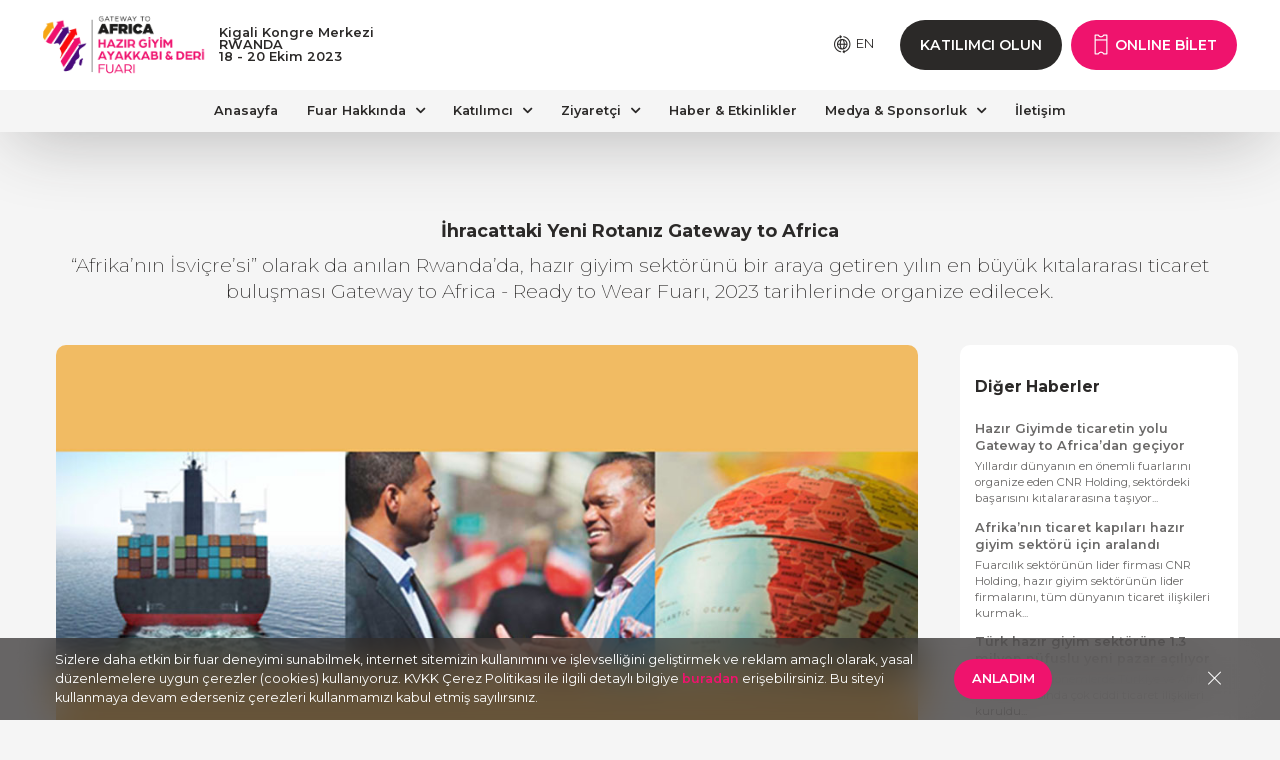

--- FILE ---
content_type: text/html; charset=utf-8
request_url: https://gwta-readytowear.com/TR/News4
body_size: 8857
content:




<!DOCTYPE html>
<html lang="tr">
<head>
    <!-- Google Tag Manager -->
    <script>
        (function (w, d, s, l, i) {
            w[l] = w[l] || []; w[l].push({
                'gtm.start':
                    new Date().getTime(), event: 'gtm.js'
            }); var f = d.getElementsByTagName(s)[0],
                j = d.createElement(s), dl = l != 'dataLayer' ? '&l=' + l : ''; j.async = true; j.src =
                    'https://www.googletagmanager.com/gtm.js?id=' + i + dl; f.parentNode.insertBefore(j, f);
        })(window, document, 'script', 'dataLayer', 'GTM-PDWRM8M');</script>
    <!-- End Google Tag Manager -->

    <meta charset="UTF-8">
    <title>Hazır Giyim, Ayakkabı & Deri  Fuarı | CNR Gateway to Africa</title>

    <meta name="theme-color" content="#ef136d" />
    <meta name="viewport" content="width=device-width, initial-scale=1.0">
    <meta name="description" content="CNR Gateway to Africa Fuarı Rwanda'da düzenlenecek ticaretin yeni platformu Hazır Giyim Fuarı.">
    <meta name="facebook-domain-verification" content="85jii04n8cadj5gl7kw99fahttctbl" />

    <script src="/Scripts/jquery.min.js" defer></script>
    <script src="/Content/js/owl.carousel.js" defer></script>
    <!-- <script src="~/Content/js/jquery.instagramFeed.js"></script> -->
    <script src="/Content/js/custom.js" defer></script>

    <link rel="icon" href="/Content/assets/img/favicon.png" type="image/x-icon" />
    <link rel="stylesheet" href="/Content/css/style.min.css">

    <!-- Global site tag (gtag.js) - Google Analytics -->
    <script async src="https://www.googletagmanager.com/gtag/js?id=G-RRENH285D9"></script>
    <script>
        window.dataLayer = window.dataLayer || [];
        function gtag() { dataLayer.push(arguments); }
        gtag('js', new Date());

        gtag('config', 'G-RRENH285D9');
    </script>
</head>

<body>
    <!-- Google Tag Manager (noscript) -->
    <noscript>
        <iframe src="https://www.googletagmanager.com/ns.html?id=GTM-PDWRM8M"
                height="0" width="0" style="display:none;visibility:hidden"></iframe>
    </noscript>
    <!-- End Google Tag Manager (noscript) -->

    <div class="newsletter-side">
        <div class="newsletter-text c-scroll">
            <iframe src="/Content/assets/html/NewsletterRegistrationTR.html" frameborder="0" width="540" height="550" style="max-width:100%"></iframe>
        </div>
        <div class="b-row">
            <button class="link" onclick="closeNewsRegModal()"><i class="fi flaticon-cancel"></i> Kapat</button>
        </div>
    </div>


    <div class="agreement-side">

        <div class="kvkk-text c-scroll">
            <div class="content-title">
                <h2>KİŞİSEL VERİLERİN İŞLENMESİNE İLİŞKİN AYDINLATMA METNİ </h2>
            </div>
            <ul>
                <li>
                    <span class="label">1. Veri Sorumlusu Kimdir?</span>
                    <br>
                    6698 sayılı Kişisel Verilerin Korunması Kanunu (“Kanun”) uyarınca, kişisel verileriniz; veri
                    sorumlusu
                    olarak CNR Holding Anonim Şirketi (“CNR Holding”) tarafından aşağıda açıklanan kapsamda
                    işlenecektir.
                </li>
                <li>
                    <span class="label">2. Kişisel Verilerinizi Hangi Amaçlarla İşliyoruz?</span>
                    <br>
                    CNR Holding, Ziyaretçi Kayıt Formu kapsamında tarafımıza iletmiş olduğunuz kişisel verileri, sizlere
                    hizmetlerin sunulabilmesi ve aldığınız/alacağınız ürün ve hizmete ilişkin iletişim kurulabilmesi
                    amacıyla, hizmetlerimiz ile ilgili şikayet ve önerileri değerlendirmek amacıyla, hizmetlerimizi
                    iyileştirmek, geliştirmek, çeşitlendirmek ve ticari ilişki içerisinde olduğumuz gerçek/tüzel
                    kişilere
                    sunabilmek ya da bilgi vermek amacıyla, fuar kapsamlarının katılımcı ve ziyaretçi beklentilerine
                    uygun
                    şekilde planlanması, etkinliğin izlenmesi ve sürekliliğinin sağlanması, yapılması planlanan fuar
                    etkinliklerinden haberdar edilmesi, fuar katılımcıları ve/veya fuar ziyaretçilerine ilişkin
                    kayıtların
                    tutulması, pazarlama faaliyetlerinin sürdürülmesi, müşterilerimizi, fuar katılımcı ve
                    ziyaretçilerini
                    tanımak, karşılıklı iletişimi artırmak, veri analizi ve araştırma yapabilmek, hizmet kalitesini
                    artırmak
                    amacıyla, anlaşmalı olunan kurumlarla size sunulan hizmetlere ilişkin faaliyetlerin yerine
                    getirilmesi
                    amacıyla ve fuar alanlarının giriş çıkış kayıtlarının tutulması amacı ile şirketimizce elde
                    edilmektedir. Toplanan kişisel verileriniz Kanun’un 5. maddesinde belirtilen kişisel veri işleme
                    şartları ve amaçları kapsamında bu metinde belirtilen amaçlarla işlenmektedir.
                </li>
                <li>
                    <span class="label">3. Hangi Verilerinizi İşliyoruz?</span>
                    <br>
                    CNR Holding Ziyaretçi Kayıt Formu kapsamında tarafınızdan aşağıdaki kişisel verileri elde
                    edilecektir;
                    <br>
                    <br>
                    Kimlik Bilgisi : Ad - Soyad <br>
                    İletişim Bilgisi : Telefon Numarası, E-mail, Ülke, Şehir <br>
                    Mesleki Deneyim Bilgisi : Firma Adı, Görev <br>
                    Diğer : İlgi Alanları <br>
                </li>
                <li>
                    <span class="label">4. Kişisel Verilerinizin Aktarımı:</span>
                    <br>
                    Kişisel verileriniz, CNR Holding tarafından sunulan hizmetlerden ilgili kişileri faydalandırmak için
                    gerekli çalışmaların iş birimleri tarafından yapılması ve ilgili iş süreçlerinin yürütülmesi,
                    yürütülen ticari faaliyetlerin gerçekleştirilmesi için ilgili iş birimleri tarafından gerekli
                    çalışmaların yapılması ve buna bağlı iş süreçlerinin yürütülmesi, CNR Holding’in ticari ve/veya iş
                    stratejilerinin planlanması ve icrası, CNR Holding ve CNR Holding ile iş ilişkisi içerisinde olan
                    ilgili kişilerin hukuki, teknik ve ticari iş güvenliğinin temini için gerekli olan aktivitelerin
                    planlanması ve icrası da dahil olmak üzere Kanun’un 8. ve 9. maddelerinde belirtilen kişisel veri
                    işleme şartları ve amaçları çerçevesinde Grup Şirketleri, iştiraklerimiz, iş ortaklarımız,
                    tedarikçilerimiz, hissedarlarımız, kanunen yetkili kamu kurum ve kuruluşları ile özel kurumlar ile
                    paylaşılabilecektir.
                </li>
                <li>
                    <span class="label">
                        5. Kişisel Veri Sahibi Olarak Veri İşleme Sürecine İlişkin Haklarınız
                        Nelerdir?
                    </span>
                    <br>
                    Kişisel veri sahipleri olarak, verileriniz üzerindeki haklarınızı kullanmak amacıyla;
                    <a href="/cdn-cgi/l/email-protection" class="__cf_email__" data-cfemail="234855484863404d514b4c4f474a4d440d404c4e">[email&#160;protected]</a> adresine mail atarak bilgi talebinde bulunabilirsiniz. Taleplerinizi bize
                    iletmeniz durumunda, şirketimiz talebinizin niteliğine göre talebi en geç otuz gün içinde ücretsiz
                    olarak sonuçlandıracaktır. Ancak, işlemin ayrıca bir maliyet gerektirmesi hâlinde, Kişisel Verileri
                    Koruma Kurulu’nca belirlenen tarifedeki ücret alınacaktır. Bu kapsamda Şirketimizden
                    edinebileceğiniz bilgiler aşağıdaki gibidir;
                    <br>
                    <ul>
                        <li> Kişisel veri işlenip işlenmediğini öğrenme,</li>
                        <li> Kişisel verileri işlenmişse buna ilişkin bilgi talep etme,</li>
                        <li>
                            Kişisel verilerin işlenme amacını ve bunların amacına uygun kullanılıp kullanılmadığını
                            öğrenme,
                        </li>
                        <li> Yurt içinde veya yurt dışında kişisel verilerin aktarıldığı üçüncü kişileri bilme,</li>
                        <li>
                            Kişisel verilerin eksik veya yanlış işlenmiş olması hâlinde bunların düzeltilmesini isteme,
                        </li>
                        <li>
                            Kanun’un 7. maddesinde öngörülen şartlar çerçevesinde kişisel verilerin silinmesini veya
                            yok edilmesini isteme,
                        </li>
                        <li>
                            (d) ve (e) bentleri uyarınca yapılan işlemlerin, kişisel verilerin aktarıldığı üçüncü
                            kişilere bildirilmesini isteme,
                        </li>
                        <li>
                            İşlenen verilerin münhasıran otomatik sistemler vasıtasıyla analiz edilmesi suretiyle
                            kişinin kendisi aleyhine bir sonucun ortaya çıkmasına itiraz etme,
                        </li>
                        <li>
                            Kişisel verilerin kanuna aykırı olarak işlenmesi sebebiyle zarara uğraması hâlinde zararın
                            giderilmesini talep etme.
                        </li>
                    </ul>
                </li>
            </ul>
            <div class="content-title">
                <h2>KİŞİSEL VERİLERİN İŞLENMESİNE İLİŞKİN RIZA METNİ</h2>
            </div>
            <p>
                Şirketimiz CNR Holding Anonim Şirketi (“CNR Holding”), müşterilere ilişkin kişisel veriler bakımından
                6698 sayılı Kişisel Verilerin Korunması Kanunu kapsamında “veri sorumlusu” sıfatına haiz olup işbu Rıza
                Metni ile söz konusu Kanun uyarınca müşterilerin CNR Holding tarafından gerçekleştirilen ve Kanun’un 5/2
                ile 6/3 maddesinde yer alan kişisel veri işleme şartlarının karşılanamadığı, aşağıda belirtilen kişisel
                veri işleme faaliyetlerine ilişkin açık rızalarının temini hedeflenmektedir.
            </p>
            <br><br>
            <p>
                Bu bağlamda CNR Holding tarafından, CNR Holding Ziyaretçi Kayıt Formu ile alınmakta olan kişisel
                verilerin; ziyaretçilere yönelik ve kişiye özel kampanyaların oluşturulması, Ziyaretçilere yeni fuar
                bilgilendirmelerinin yapılması, CNR Holding iş ortakları tarafından fuar ziyaretçilerine
                kullanabilecekleri özel fırsatların sunulması, çapraz satış yapılması, hedef kitle belirlenmesi, müşteri
                hareketlerinin takip edilerek kullanıcı deneyimini arttırıcı faaliyetlerin yürütülmesi, doğrudan ve
                doğrudan olmayan pazarlama, kişiye özel pazarlama ve yeniden pazarlama faaliyetlerinin yürütülmesi,
                kişiye özel segmentasyon, hedefleme, analiz ve şirket içi raporlama faaliyetlerinin yürütülmesi, pazar
                araştırmaları, ziyaretçi memnuniyeti aktivitelerinin planlanması ve icrası, CNR Holding’in sunduğu ürün
                ve hizmetlerin ilgili kişilerin beğeni, kullanım alışkanlıkları ve ihtiyaçlarına göre özelleştirilerek
                ilgili kişilere önerilmesi ve tanıtılması ile müşteri ilişkileri yönetimi süreçlerinin planlanması ve
                icrası amaçları da dahil olmak üzere genel anlamda CNR Holding’in ürün ve/veya hizmetlerinin satış ve
                pazarlama süreçlerinin planlanması ve icrası kapsamında Elektronik ileti gönderimi ve Arama yapılmasına
                ve bu amaçlara yönelik olarak Kişisel Verilerin İşlenmesine İlişkin Aydınlatma Metni’nde belirtilen
                taraflarla paylaşılabilmesine,
            </p>
        </div>
        <div class="b-row">
            <button class="link" onclick="closeInfo()"><i class="fi flaticon-cancel"></i> Kapat</button></h2>
            <button class="secondary" onclick="agreementPolicy()">ANLADIM</button>
        </div>
    </div>





    <header>
        <div class="header-top">
            <div class="container">
                <div class="h-left">
                    <div class="menu-toggle">
                        <div class="hamburger">
                            <span></span>
                            <span></span>
                            <span></span>
                        </div>
                        <div class="cross">
                            <span></span>
                            <span></span>
                        </div>
                    </div>
                    <div class="logo">
                        <a href="/">
                            <img src="/Content/assets/img/logo.png" alt="">
                        </a>
                    </div>
                    <div class="fair-date">
                        <div class="date">Kigali Kongre Merkezi</div>
                        <div class="date">RWANDA</div>
                        <div class="date">18 - 20 Ekim 2023</div>
                        <!--<div class="organizator"><img src="" alt=""></div>-->
                    </div>
                </div>
                <div class="h-right">
                    <ul class="lang">
                        <li><a href="/EN/Index"><i class="fi flaticon-worldwide"></i><span>EN</span></a></li>
                    </ul>
                    <!-- <div class="user">
                        <a href="login.html">
                            <div>
                                <span class="number hidden-xs">Giriş Yap</span>
                                <span class="hidden-xs">Hemen başlayın!</span>
                            </div>
                            <i class="fi flaticon-user"></i>
                        </a>
                    </div> -->
                    <a href="/TR/Exhibitor#exhibitor" id="exhibit" class=" hidden-xs btn primary big">
                        KATILIMCI
                        OLUN
                    </a> &nbsp;&nbsp;&nbsp;
                    <a href="https://bilet.cnrexpo.com/form.aspx?web_id=460" target="_blank" id="buyticket" class="btn secondary big hidden-xs"><i class="fi flaticon-ticket"></i> ONLINE BİLET</a>
                    <!-- <a href="#" onclick="showNewsletterModal(this)" role="button" class="btn secondary big hidden-xs"><i class="fi flaticon-ticket"></i> ONLINE BİLET</a>-->
                </div>
            </div>
            <!--
            <div class="break"></div>
            <div id="countdown" class="mt-5">
                <p class="days">00</p>
                <p class="timeRefDays">gün</p>
                <p class="hours">00</p>
                <p class="timeRefHours">saat</p>
                <p class="minutes">00</p>
                <p class="timeRefMinutes">dakika</p>
                <p class="seconds">00</p>
                <p class="timeRefSeconds">saniye</p>
            </div>
                -->
        </div>
        <div class="header-bottom">
            <div class="container">
                <div class="menu">
                    <ul>
                        <li><a href="/">Anasayfa</a></li>
                        <li class="dropdown">
                            <a href="/TR/AboutFair">Fuar Hakkında</a>
                            <ul>
                                <li><a href="/TR/AboutFair">Rakamlarla Afrika</a></li>
                                <!--<li><a href="~/TR/AboutFair#exhibition-info">Fuar Künyesi</a></li>-->
                                <li><a href="/TR/AboutFair#fair-plan">Fuar Alanı</a></li>
                                <li><a href="/TR/AboutFair#covid19">Covid-19 Bilgilendirmesi</a></li>
                                <li><a href="/TR/AboutFair#how-to-reach">Ulaşım ve Konaklama</a></li>
                                <li><a href="/TR/AboutFair#shipment-logistics">Nakliye ve Lojistik</a></li>

                            </ul>
                        </li>
                        <li class="dropdown">
                            <a href="/TR/Exhibitor">Katılımcı</a>
                            <ul>
                                <li><a href="/TR/Exhibitor">Neden Katılmalıyım?</a></li>
                                <li><a href="/TR/Exhibitor#exhibitor">Başvuru Formu</a></li>
                                <li><a href="/TR/Exhibitor#exhibitor-profile">Katılımcı Profili</a></li>
                                <li><a href="/TR/Exhibitor#exhibitor-list">Katılımcı Listesi</a></li>
                            </ul>
                        </li>
                        <li class="dropdown">
                            <a href="/TR/Visitor" id="exhibit2">Ziyaretçi</a>
                            <ul>
                                <li><a href="/TR/Visitor">Neden Ziyaret Etmeliyim?</a></li>
                                <li><a href="/TR/Visitor#visitor-profile">Ziyaretçi Profili</a></li>
                                <!--<li><a id="buyticket2" onclick="showNewsletterModal(this)">Online Bilet</a></li>-->
                                <li><a href="https://bilet.cnrexpo.com/form.aspx?web_id=460" target="_blank">Online Bilet</a></li>
                            </ul>
                        </li>
                        <li>
                            <a href="/TR/NewsSeminar">Haber & Etkinlikler</a>
                        </li>
                        <li class="dropdown">
                            <a href="#">Medya & Sponsorluk</a>
                            <ul>
                                <li><a href="/TR/Media">Medya Materyalleri</a></li>
                                <li><a href="/Content/assets/docs/sponsor-sunum.pdf" target="_blank">Sponsorluk Sunumu</a></li>
                                <li><a href="#">Fuar Sonuç Raporu</a></li>
                                <li><a href="/TR/Gallery">Foto Galeri</a></li>
                                <li><a href="/TR/Video">Video Galeri</a></li>
                            </ul>
                        </li>
                        <li><a href="/TR/ContactUs">İletişim</a></li>
                    </ul>
                    <div class="content-title h-a-c show-xs">
                        <h2>Gateway to Africa - Hazır Giyim, Ayakkabı & Deri Fuarı</h2>
                        <br>
                        <div class="d-f a-i-c">
                            <a href="/TR/Exhibitor#exhibitor"
                               class="btn primary big full-w">KATILIMCI OLUN</a> &nbsp;&nbsp;&nbsp;
                            <!--
                            <a href="https://bilet.cnrexpo.com/" target="_blank" onclick="showNewsletterModal(this)" class="btn secondary big full-w">
                                <i class="fi flaticon-ticket"></i> ONLINE BİLET
                            </a>
                            -->
                            <a href="https://bilet.cnrexpo.com/form.aspx?web_id=460" target="_blank" class="btn secondary big full-w">
                                <i class="fi flaticon-ticket"></i> ONLINE BİLET
                            </a>
                        </div>
                    </div>
                </div>
            </div>
        </div>
    </header>



    <main id="main">
        <section id="news-seminar" class="no-bg">
            <div class="container">
                <div class="content-title h-a-c ">
                    <h2>İhracattaki Yeni Rotanız Gateway to Africa</h2>
                    <h6>
                        “Afrika’nın İsviçre’si” olarak da anılan Rwanda’da, hazır giyim sektörünü bir araya getiren yılın en büyük kıtalararası ticaret buluşması Gateway to Africa - Ready to Wear Fuarı, 2023 tarihlerinde organize edilecek.
                    </h6>
                </div>
            </div>
            <div class="container">
                <div class="row">
                    <div class="col xs-1-1 sm-8-12 md-9-12 lg-9-12 d-f fw-w">
                        <div class="col xs-1-1 sm-1-1 md-1-1 lg-1-1 animated">
                            <div class="news-detail-photo">
                                <img src="/Content/assets/news/haber4.jpg" alt="">
                            </div>
                        </div>
                        <div class="col xs-1-1 sm-1-1 md-1-1 lg-1-1 animated">
                            <p>
                                Worldwide Trade International tarafından düzenlenen, Türkiye temsilciliğini CNR Global’in üstlendiği fuar, Kigali Kongre Merkezi’nde gerçekleşecek.
                                <br><br>
                                2021 yılında Türkiye'den Afrika ülkelerine ihracatta %59.9 artışla 471.8 milyon dolar hazır giyim ihracatı yapıldı. Türkiye'nin Afrika'ya yönelik 15.2 milyar dolarlık ihracatından, hazır giyim sektörünün yaklaşık 677 milyon dolar pay alması Afrika’yı büyüyen dev bir pazar haline dönüştürdü. Tüm bu gelişmeler ışığında, ithalatçılardan üreticilere, toptancılardan distribütörlere kadar hazır giyim sektörünün tüm paydaşları, 54 Afrika ülkesinin karar vericileri ile Gateway to Africa - Ready to Wear Fuarı’nda bir araya gelecek. Son 10 yılda, 186.5 milyar dolara ulaşan ticaret hacmi ile Afrika, dünyanın en hızlı büyüyen ekonomileri arasında 6. sırada yer alırken; 2003 yılında 2.1 milyar dolar olan ihracat hacmini 2020 yılında 15.2 milyar dolara yükselten Afrika pazarı, ticaretin cazibe merkezi olarak görülüyor. Afrika kıtasında ticaret yapmanın en güvenli ve kolay olduğu 2. ülke konumunda olan Rwanda; Afrika ülkelerinin birçoğuna vizesiz, Türkiye dahil birçok ülkeye de kapıda vize kolaylığı sağlamasıyla fuar katılımcıları ve ziyaretçileri için eşsiz bir adres olacak.
                                <br /><br />
                                Siz de, ihracat oranlarınızla birlikte global pazarda marka bilinirliğinizi artırabileceğiniz yılın ticaret buluşmasında yerinizi almak için bizimle iletişime geçin.
                            </p>
                        </div>
                    </div>
                    <div class="col xs-1-1 sm-4-12 md-3-12 lg-3-12 animated sticky">
                        <div class="news-menu">
                            <div class="content-title">
                                <h2>Diğer Haberler</h2>
                            </div>
                            <ul>
                                <li>
                                    <a href="/TR/News2">
                                        <div class="post-title">
                                            Hazır Giyimde ticaretin yolu Gateway to Africa’dan geçiyor
                                        </div>
                                        <p>Yıllardır dünyanın en önemli fuarlarını organize eden CNR Holding, sektördeki başarısını kıtalararasına taşıyor...</p>
                                    </a>
                                </li>
                                <li>
                                    <a href="/TR/News1">
                                        <div class="post-title">
                                            Afrika’nın ticaret kapıları hazır giyim sektörü için aralandı
                                        </div>
                                        <p>Fuarcılık sektörünün lider firması CNR Holding, hazır giyim sektörünün lider firmalarını, tüm dünyanın ticaret ilişkileri kurmak...</p>
                                    </a>
                                </li>
                                <li>
                                    <a href="/TR/News5">
                                        <div class="post-title">
                                            Türk hazır giyim sektörüne 1.3 milyon nüfuslu yeni pazar açılıyor
                                        </div>
                                        <p>Özellikle son dönemlerde Türkiye ve Afrika ülkeleri arasında çok ciddi ticaret ilişkileri kuruldu...</p>
                                    </a>
                                </li>
                            </ul>
                        </div>
                    </div>
                </div>
            </div>

        </section>
        <!--
        <section class="light">
            <div class="content-title h-a-c">
                <h2 class="dark">İlginizi Çekebilir</h2>
            </div>
            <div class="container">
                <div class="slider owl-carousel ">
                    <div class="news-item">
                        <a href="~/TR/News2">
                            <div class="photo">
                                <img src="~/Content/assets/news/haber2-thumb.jpg" alt="">
                            </div>
                            <div class="info">
                                <div class="content-title">
                                    <h2 class="inner">
                                        Mobilyanın En Büyük Ticaret Platformu Ağustos 2021’de Kuruluyor
                                    </h2>
                                    <p>Mobilya sanayi için dünyanın en büyük fuarlarını düzenleyen...</p>
                                </div>
                            </div>
                        </a>
                    </div>
                    <div class="news-item">
                        <a href="~/TR/News3">
                            <div class="photo">
                                <img src="~/Content/assets/news/haber3-thumb.jpg" alt="">
                            </div>
                            <div class="info">
                                <div class="content-title">
                                    <h2 class="inner">Yapay zekâ destekli CNR Mobilya tarihi bir rekora imza attı.</h2>
                                    <p>Türkiye’nin ilk yapay zekâ destekli fuarı olan CNR Mobilya...</p>
                                </div>
                            </div>
                        </a>
                    </div>
                    <div class="news-item">
                        <a href="~/TR/News4">
                            <div class="photo">
                                <img src="~/Content/assets/news/haber4-thumb.jpg" alt="">
                            </div>
                            <div class="info">
                                <div class="content-title">
                                    <h2 class="inner">Pazarın en büyükleri sektörün en güçlü fuarında buluştuı</h2>
                                    <p>Salt mobilya fuarı olarak ele alındığında gerek metrekare...</p>
                                </div>
                            </div>
                        </a>
                    </div>
                    <div class="news-item">
                        <a href="~/TR/News6">
                            <div class="photo">
                                <img src="~/Content/assets/news/haber6-thumb.jpg" alt="">
                            </div>
                            <div class="info">
                                <div class="content-title">
                                    <h2 class="inner">
                                        Uluslararası Mobilya Sektörü Buluşması
                                        ‘3 – 8 Ağustos 2021’
                                    </h2>
                                    <p>Fuarcılık sektörünün lider firması CNR Holding tarafından hayata geçirilen...</p>
                                </div>
                            </div>
                        </a>
                    </div>
                </div>
            </div>
        </section>
        -->
        <section id="instagram">
            <div class="container">
                <div class="content-title h-a-c">
                    <!--<h2>#gatewaytoafrica</h2>-->
                    <!--<h6>Sosyal medyada biz</h6>-->
                    <ul class="social-media h-a-c">
                        <li class="animated"><a href="https://twitter.com/gwta_rwsl" target="_blank"><i class="fi flaticon-twitter"></i></a></li>
                        <li class="animated"><a href="https://www.facebook.com/gwtoafricareadytowearshoesleather/" target="_blank"><i class="fi flaticon-facebook"></i></a></li>
                        <li class="animated"><a href="https://www.instagram.com/gwta_rwsl/" target="_blank"><i class="fi flaticon-instagram"></i></a></li>
                        <li class="animated"><a href="https://www.youtube.com/channel/UCIuCct7IHRLt3tg_XlL8-0A" target="_blank"><i class="fi flaticon-youtube"></i></a></li>
                    </ul>
                    <br /><br /><br />
                </div>
            </div>
            <div class="instagram-slider-wrap">
            </div>
        </section>

        <section class="newsletter light">
            <form action="">
                <div class="container a-i-c fw-w">
                    <div class="content-title">
                        <h2>Bülten</h2>
                        <h6 class="inner">İlk siz haberdar olun</h6>
                    </div>
                    <div>
                        <!--
                        <input type="text" class="emailNs" placeholder="E-posta adresiniz">
                        <button class="secondary big" onclick='addEmail(this)'>Üye Ol</button>
                        -->
                        <!-- SendinBlue bülten üyelik formu -->
                        <a href="javascript:void(0);" class="btn secondary big wide" onclick="showNewsletterModal(this)">Üye Ol</a>
                        <!-- SendinBlue bülten üyelik formu -->
                    </div>
                </div>
            </form>
        </section>

        <section id="standart">
            <div class="content-title h-a-c">
                <h2 class="dark">Destekçilerimiz</h2>
            </div>
            <div class="container">
                <div class="logos a-i-c fw-w j-c-c">
                    <div><a href="https://www.minicom.gov.rw/" target="_blank"><img src="/Content/assets/img/d1.png" alt="" style="height:100px"></a></div>
                    <div><a href="https://rdb.rw/" target="_blank"><img src="/Content/assets/img/d2.png" alt="" style="height:100px"></a></div>
                    <div><a href="https://worldwide-trade.co.uk/" target="_blank"><img src="/Content/assets/img/d3.png" alt="" style="height:100px"></a></div>
                </div>
            </div>
        </section>
    </main>

    <footer>
        <div class="wrap">
            <div class="f-left col xs-1-1  sm-4-12  md-4-12  lg-4-12">
                <div class="logo">
                    <img src="/Content/assets/img/footer-logo.png" alt="">

                </div>
                <div class="copyright">© 2022 CNR. All rights reserved.</div>
            </div>
            <div class="f-right col xs-1-1  sm-8-12  md-8-12  lg-8-12">
                <div class="row">
                    <div class="link-column col xs-1-1 sm-4-12 md-4-12 lg-4-12">
                        <div class="column-title">Fuar Hakkında</div>
                        <ul>
                            <li><a href="/TR/AboutFair">Rakamlarla Afrika</a></li>
                            <!--<li><a href="~/TR/AboutFair#exhibition-info">Fuar Künyesi</a></li>-->
                            <li><a href="/TR/AboutFair#fair-plan">Fuar Alanı</a></li>
                            <li><a href="/TR/AboutFair#covid19">Covid-19 Bilgilendirmesi</a></li>
                            <li><a href="/TR/AboutFair#how-to-reach">Ulaşım ve Konaklama</a></li>
                            <li><a href="/TR/AboutFair#shipment-logistics">Nakliye ve Lojistik</a></li>
                        </ul>
                    </div>
                    <div class="link-column col xs-1-1 sm-4-12 md-4-12 lg-4-12">
                        <div class="column-title">Katılımcı</div>
                        <ul>
                            <li><a href="/TR/Exhibitor">Neden Katılmalıyım?</a></li>
                            <li><a href="/TR/Exhibitor#exhibitor">Başvuru Formu</a></li>
                            <li><a href="/TR/Exhibitor#exhibitor-profile">Katılımcı Profili</a></li>
                            <li><a href="/TR/Exhibitor#exhibitor-list">Katılımcı Listesi</a></li>
                        </ul>
                    </div>
                    <div class="link-column col xs-1-1 sm-4-12 md-4-12 lg-4-12">
                        <div class="column-title">Ziyaretçi</div>
                        <ul>
                            <li><a href="/TR/Visitor">Neden Ziyaret Etmeliyim?</a></li>
                            <li><a href="/TR/Exhibitor#standart">Ziyaretçi Profili</a></li>
                            <li><a id="buyticket2" onclick="showNewsletterModal(this)">Online Bilet</a></li>
                        </ul>
                    </div>
                </div>
                <div class="clearfix"></div>
                <div class="row">
                    <div class="link-column col xs-1-1 sm-4-12 md-4-12 lg-4-12 pull-right">
                        <div class="column-title">KVKK</div>
                        <ul>
                            <li><a href="/Content/assets/docs/kvkk.pdf" target="_blank">Kişisel Verilerin<br />Korunması Kanunu</a></li>
                        </ul>
                    </div>
                    <div class="link-column col xs-1-1 sm-4-12 md-4-12 lg-4-12 pull-right">
                        <div class="column-title">Haber & Etkinlikler</div>
                        <ul>
                            <li><a href="/TR/NewsSeminar">Sektörel Haberler</a></li>
                        </ul>
                    </div>
                    <div class="link-column col xs-1-1 sm-4-12 md-4-12 lg-4-12 pull-right">
                        <div class="column-title">Sosyal Medya</div>
                        <ul class="social-media">
                            <li class="animated"><a href="https://www.facebook.com/gwtoafricareadytowearshoesleather/" target="_blank"><i class="fi flaticon-facebook"></i></a></li>
                            <li class="animated"><a href="https://twitter.com/gwta_rwsl"><i class="fi flaticon-twitter"></i></a></li>
                            <li class="animated"><a href="https://www.instagram.com/gwta_rwsl/"><i class="fi flaticon-instagram"></i></a></li>
                            <li class="animated"><a href="https://www.youtube.com/channel/UCIuCct7IHRLt3tg_XlL8-0A"><i class="fi flaticon-youtube"></i></a></li>
                        </ul>
                    </div>
                </div>
            </div>
        </div>
    </footer>



    <div class="cookies-policy">
        <div class="container fw-w a-i-c">
            <div class="col xs-1-1 sm-9-12 md-9-12 lg-9-12">
                <div class="text">
                    <p>
                        Sizlere daha etkin bir fuar deneyimi sunabilmek, internet sitemizin kullanımını ve
                        işlevselliğini geliştirmek ve reklam amaçlı olarak, yasal düzenlemelere uygun çerezler (cookies)
                        kullanıyoruz. KVKK Çerez Politikası ile ilgili detaylı bilgiye <a class="btn link secondary"
                                                                                          onclick="showAgreement(this)">buradan</a> erişebilirsiniz. Bu siteyi
                        kullanmaya devam ederseniz çerezleri kullanmamızı kabul etmiş sayılırsınız.
                    </p>
                </div>
            </div>
            <div class="col xs-1-1 sm-3-12 md-3-12 lg-3-12">
                <div class="buttons d-f a-i-c j-c-sb">
                    <button class="sm secondary" onclick="agreementPolicy()">ANLADIM</button>
                    <button class="link" onclick="closeInfo()"><i class="fi flaticon-cancel"></i></button>
                </div>
            </div>
        </div>
    </div>




<script data-cfasync="false" src="/cdn-cgi/scripts/5c5dd728/cloudflare-static/email-decode.min.js"></script><script defer src="https://static.cloudflareinsights.com/beacon.min.js/vcd15cbe7772f49c399c6a5babf22c1241717689176015" integrity="sha512-ZpsOmlRQV6y907TI0dKBHq9Md29nnaEIPlkf84rnaERnq6zvWvPUqr2ft8M1aS28oN72PdrCzSjY4U6VaAw1EQ==" data-cf-beacon='{"version":"2024.11.0","token":"a70a368c2a814f688e5cc5948b7b2954","r":1,"server_timing":{"name":{"cfCacheStatus":true,"cfEdge":true,"cfExtPri":true,"cfL4":true,"cfOrigin":true,"cfSpeedBrain":true},"location_startswith":null}}' crossorigin="anonymous"></script>
</body>
</html>

--- FILE ---
content_type: text/html
request_url: https://gwta-readytowear.com/Content/assets/html/NewsletterRegistrationTR.html
body_size: 3904
content:
<!DOCTYPE html>
<html lang="en">
<head>
    <meta charset="UTF-8">
    <meta name="viewport" content="width=device-width, initial-scale=1.0">
    <meta http-equiv="X-UA-Compatible" content="ie=edge">
    <title>E-Bülten Kayıt Formu</title>
    <style>
        html, body, div, span, object, iframe,
        h1, h2, h3, h4, h5, h6, p, blockquote, pre,
        abbr, address, cite, code,
        del, dfn, em, img, ins, kbd, q, samp,
        small, strong, sub, sup, var,
        b, i,
        dl, dt, dd, ol, ul, li,
        fieldset, form, label, legend,
        table, caption, tbody, tfoot, thead, tr, th, td,
        article, aside, canvas, details, figcaption, figure,
        footer, header, hgroup, menu, nav, section, summary,
        time, mark, audio, video {
            margin:0;
            padding:0;
            border:0;
            outline:0;
            font-size:100%;
            vertical-align:baseline;
            background:transparent;
        }

        body {
            line-height:1;
        }

        article,aside,details,figcaption,figure,
        footer,header,hgroup,menu,nav,section {
            display:block;
        }

        nav ul {
            list-style:none;
        }

        blockquote, q {
            quotes:none;
        }

        blockquote:before, blockquote:after,
        q:before, q:after {
            content:'';
            content:none;
        }

        a {
            margin:0;
            padding:0;
            font-size:100%;
            vertical-align:baseline;
            background:transparent;
        }

        /* change colours to suit your needs */
        ins {
            background-color:#ff9;
            color:#000;
            text-decoration:none;
        }

        /* change colours to suit your needs */
        mark {
            background-color:#ff9;
            color:#000;
            font-style:italic;
            font-weight:bold;
        }

        del {
            text-decoration: line-through;
        }

        abbr[title], dfn[title] {
            border-bottom:1px dotted;
            cursor:help;
        }

        table {
            border-collapse:collapse;
            border-spacing:0;
        }

        /* change border colour to suit your needs */
        hr {
            display:block;
            height:1px;
            border:0;
            border-top:1px solid #cccccc;
            margin:1em 0;
            padding:0;
        }

        input, select {
            vertical-align:middle;
        }
      @font-face {
        font-display: block;
        font-family: Roboto;
        src: url(https://assets.sendinblue.com/font/Roboto/Latin/normal/normal/7529907e9eaf8ebb5220c5f9850e3811.woff2) format("woff2"), url(https://assets.sendinblue.com/font/Roboto/Latin/normal/normal/25c678feafdc175a70922a116c9be3e7.woff) format("woff")
      }

      @font-face {
        font-display: fallback;
        font-family: Roboto;
        font-weight: 600;
        src: url(https://assets.sendinblue.com/font/Roboto/Latin/medium/normal/6e9caeeafb1f3491be3e32744bc30440.woff2) format("woff2"), url(https://assets.sendinblue.com/font/Roboto/Latin/medium/normal/71501f0d8d5aa95960f6475d5487d4c2.woff) format("woff")
      }

      @font-face {
        font-display: fallback;
        font-family: Roboto;
        font-weight: 700;
        src: url(https://assets.sendinblue.com/font/Roboto/Latin/bold/normal/3ef7cf158f310cf752d5ad08cd0e7e60.woff2) format("woff2"), url(https://assets.sendinblue.com/font/Roboto/Latin/bold/normal/ece3a1d82f18b60bcce0211725c476aa.woff) format("woff")
      }

      #sib-container input:-ms-input-placeholder {
        text-align: left;
        font-family: "Helvetica", sans-serif;
        color: #c0ccda;
      }

      #sib-container input::placeholder {
        text-align: left;
        font-family: "Helvetica", sans-serif;
        color: #c0ccda;
      }

      #sib-container textarea::placeholder {
        text-align: left;
        font-family: "Helvetica", sans-serif;
        color: #c0ccda;
      }

      .title {
          font-size: 1.5rem;
          color: cc3333;
          font-weight: bold;
      }
    </style>
    <link rel="stylesheet" href="https://sibforms.com/forms/end-form/build/sib-styles.css">
</head>
<body>
    <div class="sib-form" style="text-align: center; background-color: #fff;">
        <div id="sib-form-container" class="sib-form-container">
            <div id="error-message" class="sib-form-message-panel" style="font-size:16px; text-align:left; font-family:&quot;Helvetica&quot;, sans-serif; color:#661d1d; background-color:#ffeded; border-radius:3px; border-color:#ff4949;max-width:540px;">
                <div class="sib-form-message-panel__text sib-form-message-panel__text--center">
                    <svg viewBox="0 0 512 512" class="sib-icon sib-notification__icon">
                        <path d="M256 40c118.621 0 216 96.075 216 216 0 119.291-96.61 216-216 216-119.244 0-216-96.562-216-216 0-119.203 96.602-216 216-216m0-32C119.043 8 8 119.083 8 256c0 136.997 111.043 248 248 248s248-111.003 248-248C504 119.083 392.957 8 256 8zm-11.49 120h22.979c6.823 0 12.274 5.682 11.99 12.5l-7 168c-.268 6.428-5.556 11.5-11.99 11.5h-8.979c-6.433 0-11.722-5.073-11.99-11.5l-7-168c-.283-6.818 5.167-12.5 11.99-12.5zM256 340c-15.464 0-28 12.536-28 28s12.536 28 28 28 28-12.536 28-28-12.536-28-28-28z" />
                    </svg>
                    <span class="sib-form-message-panel__inner-text">
                        Üyeliğiniz tamamlanamadı, lütfen tekrar deneyiniz.
                    </span>
                </div>
            </div>
            <div></div>
            <div id="success-message" class="sib-form-message-panel" style="font-size:16px; text-align:left; font-family:&quot;Helvetica&quot;, sans-serif; color:#085229; background-color:#e7faf0; border-radius:3px; border-color:#13ce66;max-width:540px;">
                <div class="sib-form-message-panel__text sib-form-message-panel__text--center">
                    <svg viewBox="0 0 512 512" class="sib-icon sib-notification__icon">
                        <path d="M256 8C119.033 8 8 119.033 8 256s111.033 248 248 248 248-111.033 248-248S392.967 8 256 8zm0 464c-118.664 0-216-96.055-216-216 0-118.663 96.055-216 216-216 118.664 0 216 96.055 216 216 0 118.663-96.055 216-216 216zm141.63-274.961L217.15 376.071c-4.705 4.667-12.303 4.637-16.97-.068l-85.878-86.572c-4.667-4.705-4.637-12.303.068-16.97l8.52-8.451c4.705-4.667 12.303-4.637 16.97.068l68.976 69.533 163.441-162.13c4.705-4.667 12.303-4.637 16.97.068l8.451 8.52c4.668 4.705 4.637 12.303-.068 16.97z" />
                    </svg>
                    <span class="sib-form-message-panel__inner-text">
                        Üyeliğiniz başarıyla tamamlanmıştır.
                    </span>
                </div>
            </div>
            <div></div>
            <div id="sib-container" class="sib-container--large sib-container--vertical" style="text-align:center; background-color:rgba(255,255,255,1); max-width:540px; border-radius:3px; box-shadow: 0px 0px 10px #c6c6c6;">
                <form id="sib-form" method="POST" action="https://03c51c0b.sibforms.com/serve/[base64]" data-type="subscription">
                    <div style="padding: 8px 0;">
                        <div class="sib-form-block" style="font-size:22px; text-align:left; font-weight:700; font-family:&quot;Helvetica&quot;, sans-serif; color:#3C4858; background-color:transparent;">
                            <p>E-Bülten Üyelik Formu</p>
                        </div>
                    </div>
                    <div style="padding: 8px 0;">
                        <div class="sib-input sib-form-block">
                            <div class="form__entry entry_block">
                                <div class="form__label-row ">
                                    <label class="entry__label" style="font-size:16px; text-align:left; font-weight:700; font-family:&quot;Helvetica&quot;, sans-serif; color:#3c4858;" for="EMAIL" data-required="*">
                                        Üyelik için lütfen e-posta adresinizi giriniz:
                                    </label>

                                    <div class="entry__field">
                                        <input class="input" type="text" id="EMAIL" name="EMAIL" autocomplete="off" placeholder="E-Posta adresiniz" data-required="true" required />
                                    </div>
                                </div>

                                <label class="entry__error entry__error--primary" style="font-size:16px; text-align:left; font-family:&quot;Helvetica&quot;, sans-serif; color:#661d1d; background-color:#ffeded; border-radius:3px; border-color:#ff4949;">
                                </label>
                            </div>
                        </div>
                    </div>
                    <div style="padding: 8px 0;">
                        <div class="sib-input sib-form-block">
                            <div class="form__entry entry_block">
                                <div class="form__label-row ">

                                    <div class="entry__field">
                                        <input class="input" maxlength="200" type="hidden" id="BULTEN" name="BULTEN" value="HAZIR GİYİM AYAKKABI & DERİ" autocomplete="off" />
                                    </div>
                                </div>

                                <label class="entry__error entry__error--primary" style="font-size:16px; text-align:left; font-family:&quot;Helvetica&quot;, sans-serif; color:#661d1d; background-color:#ffeded; border-radius:3px; border-color:#ff4949;">
                                </label>
                            </div>
                        </div>
                    </div>
                    <div style="padding: 8px 0;">
                        <div class="sib-optin sib-form-block">
                            <div class="form__entry entry_mcq">
                                <div class="form__label-row ">
                                    <div class="entry__choice">
                                        <label>
                                            <input type="checkbox" class="input_replaced" value="1" id="OPT_IN" name="OPT_IN" />
                                            <span class="checkbox checkbox_tick_positive"></span><span style="font-size:14px; text-align:left; font-family:&quot;Helvetica&quot;, sans-serif; color:#3C4858; background-color:transparent;"><p>Bültenlerinizi almayı ve veri gizliliği beyanını kabul ediyorum.</p></span>
                                        </label>
                                    </div>
                                </div>
                                <label class="entry__error entry__error--primary" style="font-size:16px; text-align:left; font-family:&quot;Helvetica&quot;, sans-serif; color:#661d1d; background-color:#ffeded; border-radius:3px; border-color:#ff4949;">
                                </label>
                                <label class="entry__specification" style="font-size:12px; text-align:left; font-family:&quot;Helvetica&quot;, sans-serif; color:#8390A4;">
                                    E-posta içerisindeki bağlantıyı kullanarak dilediğinizde üyelikten çıkabilirsiniz.
                                </label>
                            </div>
                        </div>
                    </div>
                    <div style="padding: 8px 0;">
                        <div class="g-recaptcha" data-sitekey="6LdmKI4fAAAAABpNqcr2f4L3MT0Ww-0ZceFfFEZ9" data-callback="invisibleCaptchaCallback" data-size="invisible" onclick="executeCaptcha"></div>
                    </div>
                    <div style="padding: 8px 0;">
                        <div class="sib-form-block" style="text-align: center">
                            <button class="sib-form-block__button sib-form-block__button-with-loader" style="font-size:16px; text-align:center; font-weight:700; font-family:&quot;Helvetica&quot;, sans-serif; color:#FFFFFF; background-color:#3E4857; border-radius:3px; border-width:0px;" form="sib-form" type="submit">
                                <svg class="icon clickable__icon progress-indicator__icon sib-hide-loader-icon" viewBox="0 0 512 512">
                                    <path d="M460.116 373.846l-20.823-12.022c-5.541-3.199-7.54-10.159-4.663-15.874 30.137-59.886 28.343-131.652-5.386-189.946-33.641-58.394-94.896-95.833-161.827-99.676C261.028 55.961 256 50.751 256 44.352V20.309c0-6.904 5.808-12.337 12.703-11.982 83.556 4.306 160.163 50.864 202.11 123.677 42.063 72.696 44.079 162.316 6.031 236.832-3.14 6.148-10.75 8.461-16.728 5.01z" />
                                </svg>
                                ÜYE OL
                            </button>
                        </div>
                    </div>

                    <input type="text" name="email_address_check" value="" class="input--hidden">
                    <input type="hidden" name="locale" value="en">
                </form>
            </div>
        </div>
    </div>

    <script>
        window.REQUIRED_CODE_ERROR_MESSAGE = 'Please choose a country code';
        window.LOCALE = 'en';
        window.EMAIL_INVALID_MESSAGE = window.SMS_INVALID_MESSAGE = "Bilgileriniz hatalıdır. Lütfen bilgilerinizi kontrol edip tekrar deneyin.";

        window.REQUIRED_ERROR_MESSAGE = " Bu alan boş bırakılamaz. ";

        window.GENERIC_INVALID_MESSAGE = "Bilgileriniz hatalıdır. Lütfen bilgilerinizi kontrol edip tekrar deneyin.";




        window.translation = {
            common: {
                selectedList: '{quantity} list selected',
                selectedLists: '{quantity} lists selected'
            }
        };

        var AUTOHIDE = Boolean(1);
    </script>
    <script src="https://sibforms.com/forms/end-form/build/main.js"></script>

    <script src="https://www.google.com/recaptcha/api.js?hl=en"></script>
<script defer src="https://static.cloudflareinsights.com/beacon.min.js/vcd15cbe7772f49c399c6a5babf22c1241717689176015" integrity="sha512-ZpsOmlRQV6y907TI0dKBHq9Md29nnaEIPlkf84rnaERnq6zvWvPUqr2ft8M1aS28oN72PdrCzSjY4U6VaAw1EQ==" data-cf-beacon='{"version":"2024.11.0","token":"a70a368c2a814f688e5cc5948b7b2954","r":1,"server_timing":{"name":{"cfCacheStatus":true,"cfEdge":true,"cfExtPri":true,"cfL4":true,"cfOrigin":true,"cfSpeedBrain":true},"location_startswith":null}}' crossorigin="anonymous"></script>
</body>
</html>



--- FILE ---
content_type: text/html; charset=utf-8
request_url: https://www.google.com/recaptcha/api2/anchor?ar=1&k=6LdmKI4fAAAAABpNqcr2f4L3MT0Ww-0ZceFfFEZ9&co=aHR0cHM6Ly9nd3RhLXJlYWR5dG93ZWFyLmNvbTo0NDM.&hl=en&v=9TiwnJFHeuIw_s0wSd3fiKfN&size=invisible&anchor-ms=20000&execute-ms=30000&cb=qzn2rxnm72rj
body_size: 48856
content:
<!DOCTYPE HTML><html dir="ltr" lang="en"><head><meta http-equiv="Content-Type" content="text/html; charset=UTF-8">
<meta http-equiv="X-UA-Compatible" content="IE=edge">
<title>reCAPTCHA</title>
<style type="text/css">
/* cyrillic-ext */
@font-face {
  font-family: 'Roboto';
  font-style: normal;
  font-weight: 400;
  font-stretch: 100%;
  src: url(//fonts.gstatic.com/s/roboto/v48/KFO7CnqEu92Fr1ME7kSn66aGLdTylUAMa3GUBHMdazTgWw.woff2) format('woff2');
  unicode-range: U+0460-052F, U+1C80-1C8A, U+20B4, U+2DE0-2DFF, U+A640-A69F, U+FE2E-FE2F;
}
/* cyrillic */
@font-face {
  font-family: 'Roboto';
  font-style: normal;
  font-weight: 400;
  font-stretch: 100%;
  src: url(//fonts.gstatic.com/s/roboto/v48/KFO7CnqEu92Fr1ME7kSn66aGLdTylUAMa3iUBHMdazTgWw.woff2) format('woff2');
  unicode-range: U+0301, U+0400-045F, U+0490-0491, U+04B0-04B1, U+2116;
}
/* greek-ext */
@font-face {
  font-family: 'Roboto';
  font-style: normal;
  font-weight: 400;
  font-stretch: 100%;
  src: url(//fonts.gstatic.com/s/roboto/v48/KFO7CnqEu92Fr1ME7kSn66aGLdTylUAMa3CUBHMdazTgWw.woff2) format('woff2');
  unicode-range: U+1F00-1FFF;
}
/* greek */
@font-face {
  font-family: 'Roboto';
  font-style: normal;
  font-weight: 400;
  font-stretch: 100%;
  src: url(//fonts.gstatic.com/s/roboto/v48/KFO7CnqEu92Fr1ME7kSn66aGLdTylUAMa3-UBHMdazTgWw.woff2) format('woff2');
  unicode-range: U+0370-0377, U+037A-037F, U+0384-038A, U+038C, U+038E-03A1, U+03A3-03FF;
}
/* math */
@font-face {
  font-family: 'Roboto';
  font-style: normal;
  font-weight: 400;
  font-stretch: 100%;
  src: url(//fonts.gstatic.com/s/roboto/v48/KFO7CnqEu92Fr1ME7kSn66aGLdTylUAMawCUBHMdazTgWw.woff2) format('woff2');
  unicode-range: U+0302-0303, U+0305, U+0307-0308, U+0310, U+0312, U+0315, U+031A, U+0326-0327, U+032C, U+032F-0330, U+0332-0333, U+0338, U+033A, U+0346, U+034D, U+0391-03A1, U+03A3-03A9, U+03B1-03C9, U+03D1, U+03D5-03D6, U+03F0-03F1, U+03F4-03F5, U+2016-2017, U+2034-2038, U+203C, U+2040, U+2043, U+2047, U+2050, U+2057, U+205F, U+2070-2071, U+2074-208E, U+2090-209C, U+20D0-20DC, U+20E1, U+20E5-20EF, U+2100-2112, U+2114-2115, U+2117-2121, U+2123-214F, U+2190, U+2192, U+2194-21AE, U+21B0-21E5, U+21F1-21F2, U+21F4-2211, U+2213-2214, U+2216-22FF, U+2308-230B, U+2310, U+2319, U+231C-2321, U+2336-237A, U+237C, U+2395, U+239B-23B7, U+23D0, U+23DC-23E1, U+2474-2475, U+25AF, U+25B3, U+25B7, U+25BD, U+25C1, U+25CA, U+25CC, U+25FB, U+266D-266F, U+27C0-27FF, U+2900-2AFF, U+2B0E-2B11, U+2B30-2B4C, U+2BFE, U+3030, U+FF5B, U+FF5D, U+1D400-1D7FF, U+1EE00-1EEFF;
}
/* symbols */
@font-face {
  font-family: 'Roboto';
  font-style: normal;
  font-weight: 400;
  font-stretch: 100%;
  src: url(//fonts.gstatic.com/s/roboto/v48/KFO7CnqEu92Fr1ME7kSn66aGLdTylUAMaxKUBHMdazTgWw.woff2) format('woff2');
  unicode-range: U+0001-000C, U+000E-001F, U+007F-009F, U+20DD-20E0, U+20E2-20E4, U+2150-218F, U+2190, U+2192, U+2194-2199, U+21AF, U+21E6-21F0, U+21F3, U+2218-2219, U+2299, U+22C4-22C6, U+2300-243F, U+2440-244A, U+2460-24FF, U+25A0-27BF, U+2800-28FF, U+2921-2922, U+2981, U+29BF, U+29EB, U+2B00-2BFF, U+4DC0-4DFF, U+FFF9-FFFB, U+10140-1018E, U+10190-1019C, U+101A0, U+101D0-101FD, U+102E0-102FB, U+10E60-10E7E, U+1D2C0-1D2D3, U+1D2E0-1D37F, U+1F000-1F0FF, U+1F100-1F1AD, U+1F1E6-1F1FF, U+1F30D-1F30F, U+1F315, U+1F31C, U+1F31E, U+1F320-1F32C, U+1F336, U+1F378, U+1F37D, U+1F382, U+1F393-1F39F, U+1F3A7-1F3A8, U+1F3AC-1F3AF, U+1F3C2, U+1F3C4-1F3C6, U+1F3CA-1F3CE, U+1F3D4-1F3E0, U+1F3ED, U+1F3F1-1F3F3, U+1F3F5-1F3F7, U+1F408, U+1F415, U+1F41F, U+1F426, U+1F43F, U+1F441-1F442, U+1F444, U+1F446-1F449, U+1F44C-1F44E, U+1F453, U+1F46A, U+1F47D, U+1F4A3, U+1F4B0, U+1F4B3, U+1F4B9, U+1F4BB, U+1F4BF, U+1F4C8-1F4CB, U+1F4D6, U+1F4DA, U+1F4DF, U+1F4E3-1F4E6, U+1F4EA-1F4ED, U+1F4F7, U+1F4F9-1F4FB, U+1F4FD-1F4FE, U+1F503, U+1F507-1F50B, U+1F50D, U+1F512-1F513, U+1F53E-1F54A, U+1F54F-1F5FA, U+1F610, U+1F650-1F67F, U+1F687, U+1F68D, U+1F691, U+1F694, U+1F698, U+1F6AD, U+1F6B2, U+1F6B9-1F6BA, U+1F6BC, U+1F6C6-1F6CF, U+1F6D3-1F6D7, U+1F6E0-1F6EA, U+1F6F0-1F6F3, U+1F6F7-1F6FC, U+1F700-1F7FF, U+1F800-1F80B, U+1F810-1F847, U+1F850-1F859, U+1F860-1F887, U+1F890-1F8AD, U+1F8B0-1F8BB, U+1F8C0-1F8C1, U+1F900-1F90B, U+1F93B, U+1F946, U+1F984, U+1F996, U+1F9E9, U+1FA00-1FA6F, U+1FA70-1FA7C, U+1FA80-1FA89, U+1FA8F-1FAC6, U+1FACE-1FADC, U+1FADF-1FAE9, U+1FAF0-1FAF8, U+1FB00-1FBFF;
}
/* vietnamese */
@font-face {
  font-family: 'Roboto';
  font-style: normal;
  font-weight: 400;
  font-stretch: 100%;
  src: url(//fonts.gstatic.com/s/roboto/v48/KFO7CnqEu92Fr1ME7kSn66aGLdTylUAMa3OUBHMdazTgWw.woff2) format('woff2');
  unicode-range: U+0102-0103, U+0110-0111, U+0128-0129, U+0168-0169, U+01A0-01A1, U+01AF-01B0, U+0300-0301, U+0303-0304, U+0308-0309, U+0323, U+0329, U+1EA0-1EF9, U+20AB;
}
/* latin-ext */
@font-face {
  font-family: 'Roboto';
  font-style: normal;
  font-weight: 400;
  font-stretch: 100%;
  src: url(//fonts.gstatic.com/s/roboto/v48/KFO7CnqEu92Fr1ME7kSn66aGLdTylUAMa3KUBHMdazTgWw.woff2) format('woff2');
  unicode-range: U+0100-02BA, U+02BD-02C5, U+02C7-02CC, U+02CE-02D7, U+02DD-02FF, U+0304, U+0308, U+0329, U+1D00-1DBF, U+1E00-1E9F, U+1EF2-1EFF, U+2020, U+20A0-20AB, U+20AD-20C0, U+2113, U+2C60-2C7F, U+A720-A7FF;
}
/* latin */
@font-face {
  font-family: 'Roboto';
  font-style: normal;
  font-weight: 400;
  font-stretch: 100%;
  src: url(//fonts.gstatic.com/s/roboto/v48/KFO7CnqEu92Fr1ME7kSn66aGLdTylUAMa3yUBHMdazQ.woff2) format('woff2');
  unicode-range: U+0000-00FF, U+0131, U+0152-0153, U+02BB-02BC, U+02C6, U+02DA, U+02DC, U+0304, U+0308, U+0329, U+2000-206F, U+20AC, U+2122, U+2191, U+2193, U+2212, U+2215, U+FEFF, U+FFFD;
}
/* cyrillic-ext */
@font-face {
  font-family: 'Roboto';
  font-style: normal;
  font-weight: 500;
  font-stretch: 100%;
  src: url(//fonts.gstatic.com/s/roboto/v48/KFO7CnqEu92Fr1ME7kSn66aGLdTylUAMa3GUBHMdazTgWw.woff2) format('woff2');
  unicode-range: U+0460-052F, U+1C80-1C8A, U+20B4, U+2DE0-2DFF, U+A640-A69F, U+FE2E-FE2F;
}
/* cyrillic */
@font-face {
  font-family: 'Roboto';
  font-style: normal;
  font-weight: 500;
  font-stretch: 100%;
  src: url(//fonts.gstatic.com/s/roboto/v48/KFO7CnqEu92Fr1ME7kSn66aGLdTylUAMa3iUBHMdazTgWw.woff2) format('woff2');
  unicode-range: U+0301, U+0400-045F, U+0490-0491, U+04B0-04B1, U+2116;
}
/* greek-ext */
@font-face {
  font-family: 'Roboto';
  font-style: normal;
  font-weight: 500;
  font-stretch: 100%;
  src: url(//fonts.gstatic.com/s/roboto/v48/KFO7CnqEu92Fr1ME7kSn66aGLdTylUAMa3CUBHMdazTgWw.woff2) format('woff2');
  unicode-range: U+1F00-1FFF;
}
/* greek */
@font-face {
  font-family: 'Roboto';
  font-style: normal;
  font-weight: 500;
  font-stretch: 100%;
  src: url(//fonts.gstatic.com/s/roboto/v48/KFO7CnqEu92Fr1ME7kSn66aGLdTylUAMa3-UBHMdazTgWw.woff2) format('woff2');
  unicode-range: U+0370-0377, U+037A-037F, U+0384-038A, U+038C, U+038E-03A1, U+03A3-03FF;
}
/* math */
@font-face {
  font-family: 'Roboto';
  font-style: normal;
  font-weight: 500;
  font-stretch: 100%;
  src: url(//fonts.gstatic.com/s/roboto/v48/KFO7CnqEu92Fr1ME7kSn66aGLdTylUAMawCUBHMdazTgWw.woff2) format('woff2');
  unicode-range: U+0302-0303, U+0305, U+0307-0308, U+0310, U+0312, U+0315, U+031A, U+0326-0327, U+032C, U+032F-0330, U+0332-0333, U+0338, U+033A, U+0346, U+034D, U+0391-03A1, U+03A3-03A9, U+03B1-03C9, U+03D1, U+03D5-03D6, U+03F0-03F1, U+03F4-03F5, U+2016-2017, U+2034-2038, U+203C, U+2040, U+2043, U+2047, U+2050, U+2057, U+205F, U+2070-2071, U+2074-208E, U+2090-209C, U+20D0-20DC, U+20E1, U+20E5-20EF, U+2100-2112, U+2114-2115, U+2117-2121, U+2123-214F, U+2190, U+2192, U+2194-21AE, U+21B0-21E5, U+21F1-21F2, U+21F4-2211, U+2213-2214, U+2216-22FF, U+2308-230B, U+2310, U+2319, U+231C-2321, U+2336-237A, U+237C, U+2395, U+239B-23B7, U+23D0, U+23DC-23E1, U+2474-2475, U+25AF, U+25B3, U+25B7, U+25BD, U+25C1, U+25CA, U+25CC, U+25FB, U+266D-266F, U+27C0-27FF, U+2900-2AFF, U+2B0E-2B11, U+2B30-2B4C, U+2BFE, U+3030, U+FF5B, U+FF5D, U+1D400-1D7FF, U+1EE00-1EEFF;
}
/* symbols */
@font-face {
  font-family: 'Roboto';
  font-style: normal;
  font-weight: 500;
  font-stretch: 100%;
  src: url(//fonts.gstatic.com/s/roboto/v48/KFO7CnqEu92Fr1ME7kSn66aGLdTylUAMaxKUBHMdazTgWw.woff2) format('woff2');
  unicode-range: U+0001-000C, U+000E-001F, U+007F-009F, U+20DD-20E0, U+20E2-20E4, U+2150-218F, U+2190, U+2192, U+2194-2199, U+21AF, U+21E6-21F0, U+21F3, U+2218-2219, U+2299, U+22C4-22C6, U+2300-243F, U+2440-244A, U+2460-24FF, U+25A0-27BF, U+2800-28FF, U+2921-2922, U+2981, U+29BF, U+29EB, U+2B00-2BFF, U+4DC0-4DFF, U+FFF9-FFFB, U+10140-1018E, U+10190-1019C, U+101A0, U+101D0-101FD, U+102E0-102FB, U+10E60-10E7E, U+1D2C0-1D2D3, U+1D2E0-1D37F, U+1F000-1F0FF, U+1F100-1F1AD, U+1F1E6-1F1FF, U+1F30D-1F30F, U+1F315, U+1F31C, U+1F31E, U+1F320-1F32C, U+1F336, U+1F378, U+1F37D, U+1F382, U+1F393-1F39F, U+1F3A7-1F3A8, U+1F3AC-1F3AF, U+1F3C2, U+1F3C4-1F3C6, U+1F3CA-1F3CE, U+1F3D4-1F3E0, U+1F3ED, U+1F3F1-1F3F3, U+1F3F5-1F3F7, U+1F408, U+1F415, U+1F41F, U+1F426, U+1F43F, U+1F441-1F442, U+1F444, U+1F446-1F449, U+1F44C-1F44E, U+1F453, U+1F46A, U+1F47D, U+1F4A3, U+1F4B0, U+1F4B3, U+1F4B9, U+1F4BB, U+1F4BF, U+1F4C8-1F4CB, U+1F4D6, U+1F4DA, U+1F4DF, U+1F4E3-1F4E6, U+1F4EA-1F4ED, U+1F4F7, U+1F4F9-1F4FB, U+1F4FD-1F4FE, U+1F503, U+1F507-1F50B, U+1F50D, U+1F512-1F513, U+1F53E-1F54A, U+1F54F-1F5FA, U+1F610, U+1F650-1F67F, U+1F687, U+1F68D, U+1F691, U+1F694, U+1F698, U+1F6AD, U+1F6B2, U+1F6B9-1F6BA, U+1F6BC, U+1F6C6-1F6CF, U+1F6D3-1F6D7, U+1F6E0-1F6EA, U+1F6F0-1F6F3, U+1F6F7-1F6FC, U+1F700-1F7FF, U+1F800-1F80B, U+1F810-1F847, U+1F850-1F859, U+1F860-1F887, U+1F890-1F8AD, U+1F8B0-1F8BB, U+1F8C0-1F8C1, U+1F900-1F90B, U+1F93B, U+1F946, U+1F984, U+1F996, U+1F9E9, U+1FA00-1FA6F, U+1FA70-1FA7C, U+1FA80-1FA89, U+1FA8F-1FAC6, U+1FACE-1FADC, U+1FADF-1FAE9, U+1FAF0-1FAF8, U+1FB00-1FBFF;
}
/* vietnamese */
@font-face {
  font-family: 'Roboto';
  font-style: normal;
  font-weight: 500;
  font-stretch: 100%;
  src: url(//fonts.gstatic.com/s/roboto/v48/KFO7CnqEu92Fr1ME7kSn66aGLdTylUAMa3OUBHMdazTgWw.woff2) format('woff2');
  unicode-range: U+0102-0103, U+0110-0111, U+0128-0129, U+0168-0169, U+01A0-01A1, U+01AF-01B0, U+0300-0301, U+0303-0304, U+0308-0309, U+0323, U+0329, U+1EA0-1EF9, U+20AB;
}
/* latin-ext */
@font-face {
  font-family: 'Roboto';
  font-style: normal;
  font-weight: 500;
  font-stretch: 100%;
  src: url(//fonts.gstatic.com/s/roboto/v48/KFO7CnqEu92Fr1ME7kSn66aGLdTylUAMa3KUBHMdazTgWw.woff2) format('woff2');
  unicode-range: U+0100-02BA, U+02BD-02C5, U+02C7-02CC, U+02CE-02D7, U+02DD-02FF, U+0304, U+0308, U+0329, U+1D00-1DBF, U+1E00-1E9F, U+1EF2-1EFF, U+2020, U+20A0-20AB, U+20AD-20C0, U+2113, U+2C60-2C7F, U+A720-A7FF;
}
/* latin */
@font-face {
  font-family: 'Roboto';
  font-style: normal;
  font-weight: 500;
  font-stretch: 100%;
  src: url(//fonts.gstatic.com/s/roboto/v48/KFO7CnqEu92Fr1ME7kSn66aGLdTylUAMa3yUBHMdazQ.woff2) format('woff2');
  unicode-range: U+0000-00FF, U+0131, U+0152-0153, U+02BB-02BC, U+02C6, U+02DA, U+02DC, U+0304, U+0308, U+0329, U+2000-206F, U+20AC, U+2122, U+2191, U+2193, U+2212, U+2215, U+FEFF, U+FFFD;
}
/* cyrillic-ext */
@font-face {
  font-family: 'Roboto';
  font-style: normal;
  font-weight: 900;
  font-stretch: 100%;
  src: url(//fonts.gstatic.com/s/roboto/v48/KFO7CnqEu92Fr1ME7kSn66aGLdTylUAMa3GUBHMdazTgWw.woff2) format('woff2');
  unicode-range: U+0460-052F, U+1C80-1C8A, U+20B4, U+2DE0-2DFF, U+A640-A69F, U+FE2E-FE2F;
}
/* cyrillic */
@font-face {
  font-family: 'Roboto';
  font-style: normal;
  font-weight: 900;
  font-stretch: 100%;
  src: url(//fonts.gstatic.com/s/roboto/v48/KFO7CnqEu92Fr1ME7kSn66aGLdTylUAMa3iUBHMdazTgWw.woff2) format('woff2');
  unicode-range: U+0301, U+0400-045F, U+0490-0491, U+04B0-04B1, U+2116;
}
/* greek-ext */
@font-face {
  font-family: 'Roboto';
  font-style: normal;
  font-weight: 900;
  font-stretch: 100%;
  src: url(//fonts.gstatic.com/s/roboto/v48/KFO7CnqEu92Fr1ME7kSn66aGLdTylUAMa3CUBHMdazTgWw.woff2) format('woff2');
  unicode-range: U+1F00-1FFF;
}
/* greek */
@font-face {
  font-family: 'Roboto';
  font-style: normal;
  font-weight: 900;
  font-stretch: 100%;
  src: url(//fonts.gstatic.com/s/roboto/v48/KFO7CnqEu92Fr1ME7kSn66aGLdTylUAMa3-UBHMdazTgWw.woff2) format('woff2');
  unicode-range: U+0370-0377, U+037A-037F, U+0384-038A, U+038C, U+038E-03A1, U+03A3-03FF;
}
/* math */
@font-face {
  font-family: 'Roboto';
  font-style: normal;
  font-weight: 900;
  font-stretch: 100%;
  src: url(//fonts.gstatic.com/s/roboto/v48/KFO7CnqEu92Fr1ME7kSn66aGLdTylUAMawCUBHMdazTgWw.woff2) format('woff2');
  unicode-range: U+0302-0303, U+0305, U+0307-0308, U+0310, U+0312, U+0315, U+031A, U+0326-0327, U+032C, U+032F-0330, U+0332-0333, U+0338, U+033A, U+0346, U+034D, U+0391-03A1, U+03A3-03A9, U+03B1-03C9, U+03D1, U+03D5-03D6, U+03F0-03F1, U+03F4-03F5, U+2016-2017, U+2034-2038, U+203C, U+2040, U+2043, U+2047, U+2050, U+2057, U+205F, U+2070-2071, U+2074-208E, U+2090-209C, U+20D0-20DC, U+20E1, U+20E5-20EF, U+2100-2112, U+2114-2115, U+2117-2121, U+2123-214F, U+2190, U+2192, U+2194-21AE, U+21B0-21E5, U+21F1-21F2, U+21F4-2211, U+2213-2214, U+2216-22FF, U+2308-230B, U+2310, U+2319, U+231C-2321, U+2336-237A, U+237C, U+2395, U+239B-23B7, U+23D0, U+23DC-23E1, U+2474-2475, U+25AF, U+25B3, U+25B7, U+25BD, U+25C1, U+25CA, U+25CC, U+25FB, U+266D-266F, U+27C0-27FF, U+2900-2AFF, U+2B0E-2B11, U+2B30-2B4C, U+2BFE, U+3030, U+FF5B, U+FF5D, U+1D400-1D7FF, U+1EE00-1EEFF;
}
/* symbols */
@font-face {
  font-family: 'Roboto';
  font-style: normal;
  font-weight: 900;
  font-stretch: 100%;
  src: url(//fonts.gstatic.com/s/roboto/v48/KFO7CnqEu92Fr1ME7kSn66aGLdTylUAMaxKUBHMdazTgWw.woff2) format('woff2');
  unicode-range: U+0001-000C, U+000E-001F, U+007F-009F, U+20DD-20E0, U+20E2-20E4, U+2150-218F, U+2190, U+2192, U+2194-2199, U+21AF, U+21E6-21F0, U+21F3, U+2218-2219, U+2299, U+22C4-22C6, U+2300-243F, U+2440-244A, U+2460-24FF, U+25A0-27BF, U+2800-28FF, U+2921-2922, U+2981, U+29BF, U+29EB, U+2B00-2BFF, U+4DC0-4DFF, U+FFF9-FFFB, U+10140-1018E, U+10190-1019C, U+101A0, U+101D0-101FD, U+102E0-102FB, U+10E60-10E7E, U+1D2C0-1D2D3, U+1D2E0-1D37F, U+1F000-1F0FF, U+1F100-1F1AD, U+1F1E6-1F1FF, U+1F30D-1F30F, U+1F315, U+1F31C, U+1F31E, U+1F320-1F32C, U+1F336, U+1F378, U+1F37D, U+1F382, U+1F393-1F39F, U+1F3A7-1F3A8, U+1F3AC-1F3AF, U+1F3C2, U+1F3C4-1F3C6, U+1F3CA-1F3CE, U+1F3D4-1F3E0, U+1F3ED, U+1F3F1-1F3F3, U+1F3F5-1F3F7, U+1F408, U+1F415, U+1F41F, U+1F426, U+1F43F, U+1F441-1F442, U+1F444, U+1F446-1F449, U+1F44C-1F44E, U+1F453, U+1F46A, U+1F47D, U+1F4A3, U+1F4B0, U+1F4B3, U+1F4B9, U+1F4BB, U+1F4BF, U+1F4C8-1F4CB, U+1F4D6, U+1F4DA, U+1F4DF, U+1F4E3-1F4E6, U+1F4EA-1F4ED, U+1F4F7, U+1F4F9-1F4FB, U+1F4FD-1F4FE, U+1F503, U+1F507-1F50B, U+1F50D, U+1F512-1F513, U+1F53E-1F54A, U+1F54F-1F5FA, U+1F610, U+1F650-1F67F, U+1F687, U+1F68D, U+1F691, U+1F694, U+1F698, U+1F6AD, U+1F6B2, U+1F6B9-1F6BA, U+1F6BC, U+1F6C6-1F6CF, U+1F6D3-1F6D7, U+1F6E0-1F6EA, U+1F6F0-1F6F3, U+1F6F7-1F6FC, U+1F700-1F7FF, U+1F800-1F80B, U+1F810-1F847, U+1F850-1F859, U+1F860-1F887, U+1F890-1F8AD, U+1F8B0-1F8BB, U+1F8C0-1F8C1, U+1F900-1F90B, U+1F93B, U+1F946, U+1F984, U+1F996, U+1F9E9, U+1FA00-1FA6F, U+1FA70-1FA7C, U+1FA80-1FA89, U+1FA8F-1FAC6, U+1FACE-1FADC, U+1FADF-1FAE9, U+1FAF0-1FAF8, U+1FB00-1FBFF;
}
/* vietnamese */
@font-face {
  font-family: 'Roboto';
  font-style: normal;
  font-weight: 900;
  font-stretch: 100%;
  src: url(//fonts.gstatic.com/s/roboto/v48/KFO7CnqEu92Fr1ME7kSn66aGLdTylUAMa3OUBHMdazTgWw.woff2) format('woff2');
  unicode-range: U+0102-0103, U+0110-0111, U+0128-0129, U+0168-0169, U+01A0-01A1, U+01AF-01B0, U+0300-0301, U+0303-0304, U+0308-0309, U+0323, U+0329, U+1EA0-1EF9, U+20AB;
}
/* latin-ext */
@font-face {
  font-family: 'Roboto';
  font-style: normal;
  font-weight: 900;
  font-stretch: 100%;
  src: url(//fonts.gstatic.com/s/roboto/v48/KFO7CnqEu92Fr1ME7kSn66aGLdTylUAMa3KUBHMdazTgWw.woff2) format('woff2');
  unicode-range: U+0100-02BA, U+02BD-02C5, U+02C7-02CC, U+02CE-02D7, U+02DD-02FF, U+0304, U+0308, U+0329, U+1D00-1DBF, U+1E00-1E9F, U+1EF2-1EFF, U+2020, U+20A0-20AB, U+20AD-20C0, U+2113, U+2C60-2C7F, U+A720-A7FF;
}
/* latin */
@font-face {
  font-family: 'Roboto';
  font-style: normal;
  font-weight: 900;
  font-stretch: 100%;
  src: url(//fonts.gstatic.com/s/roboto/v48/KFO7CnqEu92Fr1ME7kSn66aGLdTylUAMa3yUBHMdazQ.woff2) format('woff2');
  unicode-range: U+0000-00FF, U+0131, U+0152-0153, U+02BB-02BC, U+02C6, U+02DA, U+02DC, U+0304, U+0308, U+0329, U+2000-206F, U+20AC, U+2122, U+2191, U+2193, U+2212, U+2215, U+FEFF, U+FFFD;
}

</style>
<link rel="stylesheet" type="text/css" href="https://www.gstatic.com/recaptcha/releases/9TiwnJFHeuIw_s0wSd3fiKfN/styles__ltr.css">
<script nonce="VS7a0J3HHfpYy6uPOyeQOA" type="text/javascript">window['__recaptcha_api'] = 'https://www.google.com/recaptcha/api2/';</script>
<script type="text/javascript" src="https://www.gstatic.com/recaptcha/releases/9TiwnJFHeuIw_s0wSd3fiKfN/recaptcha__en.js" nonce="VS7a0J3HHfpYy6uPOyeQOA">
      
    </script></head>
<body><div id="rc-anchor-alert" class="rc-anchor-alert"></div>
<input type="hidden" id="recaptcha-token" value="[base64]">
<script type="text/javascript" nonce="VS7a0J3HHfpYy6uPOyeQOA">
      recaptcha.anchor.Main.init("[\x22ainput\x22,[\x22bgdata\x22,\x22\x22,\[base64]/[base64]/bmV3IFpbdF0obVswXSk6Sz09Mj9uZXcgWlt0XShtWzBdLG1bMV0pOks9PTM/bmV3IFpbdF0obVswXSxtWzFdLG1bMl0pOks9PTQ/[base64]/[base64]/[base64]/[base64]/[base64]/[base64]/[base64]/[base64]/[base64]/[base64]/[base64]/[base64]/[base64]/[base64]\\u003d\\u003d\x22,\[base64]\\u003d\\u003d\x22,\x22wpXChMKaSzLDgsOBw4cVw4jDnsKaw5ZwS0LDrMKlIwHCgcKewq50UwZPw7NqLsOnw5DCmsO4H1QOwoQRdsObwodtCRdqw6ZpUmfDssKpXR/DhmMTc8OLwrrCjsOXw53DqMODw5lsw5nDg8KmwoxCw7LDv8Ozwo7CgcO/Rhg1w7zCkMOxw4DDlzwfAgdww5/DuMO+BH/[base64]/DmcOibBfDhwBBwpl/w75JwoLCjsKcwrkaBMKFSy3Cgj/ChyzChhDDjGcrw4/DqsKIJCI3w4cZbMO4wo40c8O4f3h3f8OgM8OVd8OKwoDCjGnCukg+BMOkJRjCrsK6wobDr2RcwqptNcO4I8OPw7fDgQB8w6vDiG5Ww57CqMKiwqDDqcOuwq3CjW/DsDZXw5nCgxHCs8K9OFgRw6jDhMKLLkfCp8KZw5UlM1rDrnXClMKhwqLCsAE/wqPCkBzCusOhw60KwoAXw4nDqg0OPMKfw6jDn1czC8OPScK/OR7DtcKGVjzCv8Kdw7M7wo0kIxHCocObwrMvesObwr4vQsONVcOgDsO4PSZkw5EFwpFIw5vDl2vDizvCosOPwrLCr8KhOsKBw5XCphnDqsOsQcOXX08rGxEKJMKRwr3CuBwJw53ChknCoAXCkht/woPDhcKCw6dXCGstw7LClEHDnMK+DFw+w4huf8KRw4gMwrJxw6bDhFHDgHdcw4UzwrUTw5XDj8O5wpXDl8KOw4wnKcKCw6TCoT7DisOrbUPCtVLCn8O9ETvCqcK5alnCksOtwp0MGjoWwpDDknA7XMOtScOSwrnChSPCmcKFc8Oywp/DoBlnCQXCsxvDqMKOwrdCwqjCrcOAwqLDvwTDosKcw5TCiD43wq3CgiHDk8KHMAkNCT7Dq8OMdgLDoMKTwrcVw7PCjko5w4Rsw67Cmg/[base64]/CnQ4iW8OgWcKXw7/Cu8KVwrHDqsK9UMKHw5zCigF3wpd/wr5CfjTDnWXDoD9+KG1Uw6NpD8OPBcKyw5tjJMK0HMOWSS8Vw5XCgcK8w5bClxTDkU/CiEZpw5hmwq5XwozCpAJBwrDCizogAcK+wpNOwrvCoMKNw6Ehw5IUFcKaaHzDmkJ8F8K/[base64]/Cu3LDgsKVw6lbw73DqsOzwpsuQ8OKC8Orw5XCu8KrwoVJCE4ow5BLw4DCoyTCiQ0AQjoSanPCscKBcMK4wqd0MsOHU8KqFx1TP8OUNxgJwr5Aw4A4TcOzScOywozDumDCsS8VB8Kewp3DqgVGXMKHCsOoWFIWw5fDs8OxOk/DncKHw6YHchzDrcKJw5FKe8KzaibDoVBZwp1awqXDoMOgW8OJwpTCrMKNwq/CnFlUw7bCvMKdOxTDq8Ovw7dyDcKdPggyCcK6ZcOaw67Dn0EpFcOoYMOaw5LCsiPCrMOqZcO1GgvCvcK0AMKww6gncA00TcKtFcO3w7bCncKtwptQWsKAX8O/w45Sw47DicK4HmTDsj8TwqBUJFBcw7HDkA3Cj8OBTU1AwrMsLFbDm8OAwqrCrcOlworCssKHwpbDnwM+wpbCl3vClMK4wqkzZTfDssOvwrHCnMKJwoVrwofDjxIAbUrDrT3Cn3odR0XDpAkhwoPCiR0iJcOJOSRVRMKJwq/DmMOgw4fDpnkdasKQMsKsHMO0w5MLL8K2PcKVwo/DvX/Cg8OewqBZwp/Chh8TJGvCocOpwqtCB3krw5JXw6MFZ8Kzw6LCs08+w4VJHiLDusKEw7Jnw6DDsMKya8KabwNvBSN1cMOVwobCh8KpZDNiw7kZw7XDr8O3w5d3w7bDsAMjw7bCqyfCoXTCtMKEwoUowqPCm8OvwqgFw4/DkcKbw57DocOYdcO0EVzDu2krwqHCmcODwqo9woXCmsO9w7gjQTjDvcOiwo4CwpNTw5fDr0l0wropwpzCjB1WwpB1bUfDh8KHwpg6bnNQwo/[base64]/Dj8KiwpxXJMObwprCjsO3w5YZSwvDunwuUEI6w4Qrw7ZHwqHCqEXDu35EKQ/DnMOiD1fCiDXDqMKwFwDCqMKSw7bCocKXIEZTfH98OMKsw4wOWSvCh38NwpPDh151w7kEwrLDlcOSH8OXw47CvMKrLDPCosOeGMK2wpVVwrXDn8KBG33DpUIcw4TDuG8NUMKsEWNuwozCu8OHw4/DjsKGKXLCuh8HMsOpI8KfRsOzw5JqKQnDnsOrwqfDksO+wqvDiMKtw7M7T8KSwq/Cg8KpYA/Cv8OWXcOJw7NTwqHCkMK0wq1BCcO5ZcKNwpxVw6vCu8K6WCXCocKlw5bCvigdwpMBHMKCwrtrbWbDgMKUA0FGw4vCr1ttwrfCvHTCrRDDrj7DrCN4woPCv8KZwp3CmsO/wqtqbcK0YsKXbcOGG0PCgMKZKgJFwozDgGhNwrUYLHwCY2kCw5PCoMO8wpTDgsKUwpVSw5o1YgkxwoY4ehDCm8Kcw7/Dg8KLw5rDoQbDrUczw5/CpMOLJsOGYRXDiVXDglbCk8K5Rl85Qm/CnWHDnsO2wqo0SQ5Ow5TDuz0UYFHClG/[base64]/DmMOEw4swJMOTFMKSwqXDsMO6AsOjYCRUwrQ2AcOMYcOow7XDmgE/woFuGghmwqTDssK6GsO6wp41w53DqMOwwqTCiidZKsKfQsOnKCnDoVnCg8OvwqHDuMK9wr/[base64]/DnUnDv0rCkH3DqsOlwql1w7HDk8Khw6tJQ2rChH/DoEZPw4QqLH7CgH7DoMKgw4ZUW0MJw73DrsKLw5/Cg8OdGHwHwpkNwqNnXA94S8ObTRjCrsO6wq3CmMKMwprDl8OQwrTCuy3Cm8OsDw/CgiMXAVpHwrvDrsOjLMKdJsKeL2TCsMOWw5ASdsO6J2dFRMK3VMOmaw7CnDLDpcODwozDo8OgUsOUw5zDucK0w6zDul83w6Yzw50QJyw1fAFcwrzDi2bCvCbChA3DqRXDhE/DiQHDrsO7w7cHCWjCkX9jA8Oawp4ZwoLDr8KMwrw6w74SJ8OGYsORwpFvP8K0wqvClMKcw6tHw796w6Qywp5UAcOwwodqCjTCqHs8w4vDqF3DlcOawqMPPkjCjDhwwqVHwps/[base64]/[base64]/[base64]/DlzrClF0qS05jwo3DjcOFSBbDlsKzc1jCrMK1EDTDkwjCgmjDtxjDpsKEwpsuw77Ci3dpbUPDoMOofsKtwpsXcV3CocKpGh4/woAuARRFEXYdw5nCusOSwpd8woTCgMOiH8OGX8KdKCjDl8K2GsOYBMOFw4MjBSXCjcK4KcKTHsOrwqpxdiZ+woTDllMhO8O9wqnDisKrwq9yw6fCsGtgRxBIMcK6CMONw6c3wrs1fcKUTlVqwpvCsGjDpjnChsKDw7TCi8Kiw4ECw7xCFMO/wpXCqcKLBEXCmxQVwqHCp3sDw4s9CMKpccO4L1wuwoJdfsOowp7Ci8K7KcOdJMKhwolnc17CiMKwfMKceMKEBncgwqBZw7ABYsO8woLCoMOOwqVxEMK1eDAJw6kfw4jDjlLDhMKbwpgYwqDDr8KOB8KgXMKPaxwNwoURA3XDnsK9UhVJw4LCgcOWZ8OVO0/[base64]/w58fMMKabMKpwrNLHcKkw43CjMOTezjCr0HDuFk2wqMNVltAMBvDtiDCjMO3Bzh+w48IwrNEw7vDvsKaw64HCMKfw4J/[base64]/[base64]/Jl93e8Kbw7bDpQ3ComvDrMOww4UdwqxfwrAIQsKfT8O7wrh5EyZOalDDkgkrSsOXw5FtwpvCrsO0TcKlwovCg8OXworCnMOsAsKIwqpWSsOMwoLCucKww6DDl8Ogw5I0GsOddsOww7XClsKhwpMRw4/DlcOLSkkHGR0Fw7FLVCEYwqldwqoMXXHCtMKVw5BUw5N3SjbCvcOObQPDni8mwpDDnsO7bC/DuC84wq/DocKHw7PDkcKPw44PwodRKBAONMOIwq/DpA3CmVROQCXDhcOkZ8KBwrbDusKGw5HCi8KFw6XCvAhUwqFZHsK5UcO/w7TCh38+wr4gTcKKKsOEw5/DnsOpwo1BGsOTwo8OfMKRcQ54w53CrcO4wqrDiw04FldBZcKTwq/DoxN3w7shc8Omw7tvRsOww7DDvmN7w50dwqhdwrErwpTCpm/DisK+KCnCjm3Dm8OVHm/CmMKQSUDCosK3WGgww73CjibDocOOXsKwezHCg8OUw7rDlsKrw5/DoWAGLmNAfcOxDltnw6Z7XsO8wrVZBU5tw77CoTovKTl3w7PDhsOyGcO4w6NHw51qw70bwpfDtEtKPh9+IihUAHbCpsO3XhQzJHTDgDHDkRfDqsOSJHtkZEoOfcKRw5zDiVhVZRgIw6fDo8OoPMOYwqYBScOmMwcuFUzChcK4AmvCqSVZFMO6w5fCrsOxGMKmI8OlFy/DlMKHwofDlDfDnWRDbsO+wofDkcOnwqNiw4IFwobCiGHDjmt4GMOKwq/Cq8KkFh5UcMK6w4ZSwrHDulTCuMKGTUJNw488wrB7XsKBUSIrYMOhDcOyw5nChDtAwrJFwq/Dr0cYwo4Pw7nDpMKLVcKkw5/[base64]/DncKxw4JEwpjCscO4PMOPIMKBcRDChMONwrtOwpkAwpM7YSjCpivCjB5te8OkLWnDmsKoLsKcBFzCm8OBAMOJB0XDrMOAJQXDrj/Dg8O7VMKQKyjDlsK6SWNUUkJ/esOqEj9Qw45NX8Ojw44Yw4jCkFAxwqvChsKsw4TDscKUOcKrWgU6NDURVyrCu8O5YGcLB8KZRgfCt8KCw77CtWFMwqXDisORQjZdwoJFCsOPSMKTbG7CksKCw7BuJ1vDnsOhC8KSw6sLwo/Doh/ChQ3DtTAMw49CwqbCicOrw5YUc3zCicKGw5TDnQJbwrnDlcKRJ8Obw57DihzCkcOtwoDDsMOmwrnDo8O0wqvCl1zDksO1wrxXZjxWwrfCucOIw5/Dsgg4ZyzCpX0dRMK/IMOBw7vDmMK1wo1wwqtWBsOrdC7CpC7Dq1/CtsKGOsOtw7dcMMOiHcOnwr/CsMOvJcONRMKgw4/CjF1yLMKXbhTClEbDtV7Dh0M7w5sQAFXDtMKRwo/DvMKQFMKMG8K4X8KgSMKAMFRxw7MFfWwpwpnCrMOIIRXDgMKhFMOBwo8qwrY3VMO/wo7DjsKBK8OHNCjDscKFIwoQUkHChQsaw7sCw6TDs8ODYsOebMK5wpMLw6FOKQ1WQy7CvMO4wpvCscO5Zk9LEMOMOSgXw6dFH2kiGsOHXcOrPyHCtTDCpgRKwpPCiEDDpQPDomBXw4t1VTEEJcKnScO8cWkEOyUNQcO8worDrmjDq8OZwp/CiC3DtsKPw4oQCUbDv8KiAsKSL1hxw7NUwrHCtsK8wo3ClMKcw7VxaMOmw7o8R8O+ZQF8LGnDtH3CgiLCtMK1wqTClsOiwoTCiwcdEMOVaFTCs8KCwpoqIWzDmAbCoWPCocOJwoPDhMO/[base64]/[base64]/UGjDkD7DlyMawqdWdCp1wpg8S8OiOlXDrRTCs8Ofwqp4wpcXw5LCnVvDjcKqwrVdwqB3wpRtwrxpdDzCosO8wooBGMOiScOmwrkEbiEqaREDOMOfwqAaw7vChF8uwp7CnU1GOMKtBsKQcMKGZsKKw6xWJMOdw4QewqHDgCRcwrY/HMKrw44YeyNywo4QAk3DjEN2wpAiK8O5w5LCiMKlAk12wr9fUR/[base64]/Dv8OETwNpwrVLwqkOwrLClhHDmcOQw40+WsOMF8KXEsKCX8O/[base64]/[base64]/CrkvCgE8kw43DiVbClsKvHGQsGMO9w5LDvghmJzHCn8OkOsK2worDtQ/DnsOEG8OUXGJmbcO/[base64]/Dl1ssw6xxw63DlRTCtcOIMsK1w47Dm8Okwr7DqRJxw6bCuxtKw7XDtcOHwprCqR5cw6bClCzCu8K1D8O5wq/[base64]/DpsOrw4zDn8Kiw7MOYMKoNsOjIsOaQG44w7IFHnjCrMK4woIjwoUDRA52w77DiT7CncKYw4hmwpVfdMOuK8Kxwoobw744wo3Duz/[base64]/CszXDp8KZwpzCpsOVwoYLWhzCs8OuJ0IVQcKawrUSw5g9wpnCulgZwoclworCuRk2U1w/AGLChsORccKjfDspw7w4Z8Oyw5UGaMKUw6Usw4jDtyQaScObSWtuKcOqVkbCsyvCl8ONYCHDsDoBw6x1citCw4LDqD/Dr2FINl0dw4nDuh19wp5xwqRAw7B9A8K4w6TDr3zDusOPw5zDqsK0w6dEP8O8wqQmw6MewpICZcOCBsO8w77DlcKCw7jDhybCgsOrw5PDu8Kew4pZZEoswrLCjWjDqsKHYFhkYMO/[base64]/DgnA2wpQTDcKncU3CoiJnwpAnwqbCmDjCvMO6wq1ywqk0w44rJD/CtcKWw55MfVoAwpbCpy7DuMO6PsOIJcKhwoPCjwlfPA19KDTChkXCgyHDp0jDon4YTSpuQcKpBBXChE7ClU/Dh8KOwonDgMKld8KWw6FJYcOfLsOdw47CtFjCgzp5EMK+w6oyLnNheEA9Y8OgflnCtMOEw7sJwodOwpxDezfDgSHDksK6w6jCrgUjwovCqAFww5PDn0HCljYLGQLDvcOVw4TCiMK8wqZew7HDnBDCicO/[base64]/DnsOoPHt2w7w3DcOKw4zDkB3DrMOhw7Rnwq1PIMOwX8K1UXTDjMKpwp/[base64]/G8Ouw5rCtQTCpcK+w5t/[base64]/[base64]/Do8KKwpPCo3wROSzDtMOuw6vDmcOnwqTDtnNDwr9Rw5HDnVPCr8O/fcKRwrPDgcKwXsONdVc9CsKzwrzDsA/[base64]/DphUJw7Vfw5spw4J7KnZNwprDjsKOURJ7w4BIRW5QIsKWXsO2wqg2SG3DoMOpR3vCuTsjLcO8OVfCmcO8MMKIVjp/[base64]/[base64]/Cj8Oyw7omJQ/DqUnCtzhow50fw65Mw7jDm2Eaw6IQFcK5U8Obw7/CsgtMAsKvPsOuw4RBw4pOw4kxw6fDoEQ2wqNzOANENMK3XcOdwo3Di08QWcOgGWhXAV1SEBQ0w57Cp8Ohw6tcwrQWThQ5f8KHw5Vvw4kyworClgd5w47DtGsHwoPDhwYrHFIvdhopRyZgwqUobsKxW8KMBBDDrH/Cu8Khw5ktZjnDsEVjwpfChMKDwovDtMKMw73DqMOTw6olw4LCpy/ClcKRSsOawqFvw713w556CsOxSknDijJ1w7PCrsO5UHDCqwNiwocBBcOcw5bDgFTCj8KzbQrCu8K1XWLDosOePwXCnxnDjEgdR8KBw4ohw7bDrA7Cr8K2wpvDvcKaRcOfwrB0wqvCs8OMwpR6w4TCpsKxS8Odw5QMe8ObeiZcw4XCg8K5wr03TybDvB/DtCQEcXxaw63Dg8K/wrLClMK5CMOSw6HDtF9kF8KswrE6wrvCgMKseR7CoMKTw4PCsyoKw5nCj0VuwokKKcKhwroGCsOaRcKbLcOWEsORw4/DjUfCisOnT0wpMkHCrcOcZ8KnK1E6bh8Kw6lywqZoesOaw5kFaA97OMOSRsOmw4/DjwPCq8O5wrjCngTDvRXDhMKfAcOBwoxreMKRWMOwRzbDjcO2wrLDjk95wpvDrMKpXxDDucKZw5DCgArDmMKhWGs3wpBiJcOWwoQpw5TDuAjDlzMacsOuwoo8YsKQYEvCiz9Ow6nCr8O6IsKQwp3DgFXDu8ORSx/CtxzDm8O8OcOBWsO9wo/[base64]/CucKYw64Rw5TDqmHCj8OjSMOyNnfDkcO7LcKGKsKkw70jw7pyw58tTEbCv27CqijCsMOyL0xRJ3rCsGM2w6o7cBrCsMKLawIEPMKDw692w5bCpGXDr8Khw4Uvw5nCisOdw45+A8O3woZuw4zDl8ORcVDCsQfDjcOwwp9NeCzCrcOBFQ/Dt8OHY8OHTB5XesKOwr3DtMK9GRfDicOEwrEUXEnDhsOlKTXCnsKUeSPDn8KzwqBlw4LDimHDsQNFw6wiNcOuwrgFw5BXMcOZXxAVclsRfMO9bEoxd8Oew4MidB3CiUHCtSUaUD4yw4/CtsKra8OCwqJoAsKJw7UNdTDDiHvCplp4wo5Bw4fCqjfCg8K/w5rDsiHDuRfClCkff8O0bsOgw5QGcVrCo8KlEMOGw4DCok4vwpLDgsKJXnZjwpY4CsKYw6Vewo3DiQbDmyrDmEzDgVk0w5NsfDXCizHCnsKvwph0KgLDj8K/NTogw6TChsOVw43Dj0t/S8KLwopNw5YWIMKMDMOzRMKfwrA4GMOlCsKOY8O0w5nCisK7BzcKdCJVAxoqw6Jgw63DgsKUX8OycyfDvsKLSUA2esOfJMOUwoLDtcOeOUMgw4/Cg1XCm2LCrMO/wp7CqRpLw5soKjnCkGvDh8KUwoRiICoEEhzDgF/CngrCg8KZTsKWwonDiw18wp7Cr8KvFMKIUcOawqpYCMOZNEkgMMO2wrJCESFLGcOdw4RNU0tkw7jDpGs0w5vCsMKgJ8OJV1jDhmchYUzDkCV1VsODXcK4AsOOw4XCu8KcADsLesKyLh/DhsKMw4M5YE8RVcOkDytuwp3CvMK+bsO6KcKOw7vCrsOZMcOKTcKFw67CvcO+wqh7w5DCpG83eABEd8K1UMKhbk7DjsOmwpJEAiRPw5vChcKkc8KxJXbCvsOPfGZWwr8aSsKPB8OKwoUlw5hhasOLw49Nw4A3wq/Dr8K3KwkgKsOLTw/CvlfCt8OlwqZQwp0sw44pw7LDn8KKw4fDi0jDvDvDkMOkasKxORdhQmbDhRbChMKXOFFrTxp+IGLCjhV5fVMIw6nCksKCJMK1OQoTw6nDtFHDsTHCisOJw4DCkBQuSMOqwogHTcKgSgzCgQ3CqcK+wqFbwpPDonHCuMKBY05Fw5PDmMOhMMOfFsK9wprDjUnDqmgFSB/[base64]/[base64]/[base64]/Cu8KqwpfCusOIwqPDgMO5w7DClsOwwpnCg8KMYsOJcgLDqFLCj8OCacOewrQfeXNQCwXDthMhUD7DkAMew6FlPkZXccKFwofDrcKjwpXCnzXDuXTCp3tiH8OIXcKwwot4PWbCon1Bw4dSwqDCtDxywovCrivDjVIhRXbDgS/DiXxew7QoJ8KdMsKCBWfDqsOWw5vCv8K/wqLDgsO4F8OoOcOjwox+w4zCn8KYwokbwo/Dr8KSESXCmww9wqXDlADDtU/[base64]/SwnDjFrCiXU5JB0Kw6rCqmsKIcKpI8OrTDjDjEhBHMKqw7cEZMOgwrU4dMK1wrHCpUYmcHZROgsCN8KCw4fCpMKWZMKvwpNiwprCpn7CuwZTw7fCrnzCl8KUwqQzwqzDrGHCnWBGwpcUw4TDshotwrkDw5/[base64]/CrgrDvWBnwoE8FMKmw4MYwqXDo8O0w47ComZ6YMKFVcKqNTLClDTDssKNw75AQsO/w4wcZcOBw4RMwp8EOsOPDTjDs23Cn8KKBgIvwowYHybCtgNKwqbDjsOKX8KAH8OXKMK4wpHCkcORw4EGwoY1fCrDpmBAFmtsw7VPb8KAwrhVwrTDhkdEFMOXInhJRsOfwp/DsRZKwpdpDlnDtTLCnjHCr0DDkMK6WsKcw78JPT9zw55Uw7pXwpFmRHnCssObZi3DuSFaJMKNw7rDqzFiFmnDvwbDm8KswpkgwpEJAjRkIMKhwrBjw4BBw4xYdgMYbsOrwppOw6nDusObLsOXIUx6d8OQHR14US/DjMORGsO9HsOwU8K1w6PCm8KKw4sWw6IBw6/CsXIReWImw4TDicKgwq0QwqQGekEFw57DmEbDtMOLQk7Cn8O0w6DCiiXClX/[base64]/DnmJoEmrCm3rDnMKXYmnDiMKGRSxVNcKxwrYoJxvDqFvChGXDusKNXWzDs8Otwqc+PyITEgbDggzCiMOdETNWw5N/[base64]/CtMOoDzlPUMK7b8Kbw4Ahw4rDhsOFw6ZqBzMxA2ptLcOmQMKffcOfKTHDkmbDiFbDtXcMB3cPwoB6F1TDux4KccKYw7QAN8Kcwpdqwrk1woTCmsKfwpjCljHDiU/DrBFxw7Avwp7DicO1wojCmRcdw77CrxXDv8Obw4wdw4rCq0rCgxBXVmc9Iy/CrcKLwrYXwonCiRDDoMOuwqs2w6vDisK5FcKXdMO5OhzCrXEsw6XCg8OBworDicOYMMOtYgckwq1FN2/[base64]/CqcOLwrptTCUhw6zDg11GTVnCisOpOjJCwpTDnsKewoEaSsOOb0hvJsKxWcOUwqbCl8KhIMKNwqzDqcKxacK4PcOrZAB8w6syQTYAB8OuLkM1Xg7CqsKfw5QhcS5XO8Kow6DCqycbaDB9AcKow7HCh8OvwqXDuMKuBsKtw4/DqMOIXlLCv8KCw7zCtcKKw5MNW8O/[base64]/CoTt8ajPDgxRow63DoXUQwqLCl8ORw6fDmC/[base64]/Cg8OdKRHDmkDCh0fCuTnCisKdJcOaEsKRw4zClsK1PAzCjMOdwqNmKmfCo8OBSMKxKsODQcO6SnTCrRfCqA/CrAoDAXcaZGAFw7EHw4TCognDhMKPQW4oZDLDmMKww7Zuw5hbfx/Cp8OowpbDsMOZw7bCnBzDosOPw7R9wrTDvcKzw7toCz/DssKLbcKAGMKjS8KgMsK0d8OcaC53WDDCtm/[base64]/CucKXTcKnVjvDjMOdIRt4wqPDkcKoQEnCkUgVwoXDqn0SBWR+KGBnwotiZxBrw7bCm1dVdH7CnGXCr8O9wr1Nw7XDkcOhFsObwpgxwqTCrxZ1wqHDq23CrCV1w693w590QcKoXsOXWcKKwrBnw4/DuAZ7wrTDiRVOw6Ehw5RAJsKPwp8qFsK6BcOvwrJSLsKdAWrCkj/ClcOAw7QWHcObwqTDpmbDtMK9a8O4fMKrwqI6ARt1wrtgwp7CvMO6wpN+w6FzOksRJw7CisKHacKPw4PCl8Kwwrt9wpMRFMK5MlXCnsKfw6DCh8OOwpIbHMOYc2bCjMKnwrXDjFpcA8K/AirDgHjCmsK2DDwjwohuAsKowozCliUoP3Qvw47CoCHCjMKYw6XCmDnCgMOcCzvDsXIxw7RFw5DCuE7DqMOWwrTChsKXNx8MJcOdencYw53DrcOVTRkLwrM/wr7CjcKcZ0QTI8OUwp0nD8KFegkyw4DDl8Orwq9sU8OJPsKHwr4Vw60bfMOWw4Uow6HCusOsAUTCnsKTw4p4wqxKw4nChsKcGVFjP8OtDcKND13CuCXDrcKDw7cMwp9cw4HCo2QfM33Cq8KUw7nDi8K+wrvDsjwYAxtcw4MUwrHCjUcpUGXClX3CoMOawp/Drm3Cu8OCMD3Ct8KBaUjClMOxwplafsKKw5DDgX3Dp8Kib8KWUMOLw4bDh1nCjsORHcOxw5PCixFVw78IasO0woTCgmYDwq9lwpbCjBzCswdRw57DlUzCmy5RNcOxGkvCvkx6OcKlKFggIcOfMMODag3DkFjDrMOzfR9Dw5VHw6IBGcKtwrTCosKDeSLClsO/[base64]/DigTDkw3CrMKfwqfDn8K/eC7DscKXUmMVw7nCmDwrwoAlWzFuwozDgcOVw4jDqMK7YMK8wrPCh8ORcsOOf8OMHcO0wpoiRcOlEcKNIcKhGiXCnS7CiU7ClMOXIhPCosK1JmHDj8K/ScOQQcOeR8O8wozCmmjDrcOSwq5JT8KCd8KCHwATJcO/w4/CgMOjw44zwonCqmTCosOiFhHDs8KCYUNowoDDj8KGwoccw4PCuT/CjMOKwr4cwpvCsMKROsKZw5RgJkEOLmDDgMKuR8KHwrHCpUXDpsKLwr3CmMKYwrfDj3UnISLCoQvCv3BbHwpBwokQaMKFU3VVw57Doj3DrVLCmMO9JsOtwpk+ecKCwq/CvjzCuHcqw5TDvsOgf3IJw43Ct0R2f8KtBmvDh8OUPsOLwp1dwokXwo8gw4DDtTrCpsK4w60/w5vCj8K3wpcOSirClAjCv8OGwo5Xw5rDvTvCpsOawpXDpQNVQMKZw5R6w7A2wq5qeUbDoHR0Vh/Cn8Oxwp7CjH1uwrcEw7cKwqXCscOVbcKbHnHDgcOQw7LCjcOZHcKsURjDozJOSMKpDUQbw5vDklbCuMOSwpQkVQQOwpVWw6TCnMOGw6PDrMKJwql0EMOGw4UZwpLDgMOjT8KDwo0/YmzCrSrCqcOfw7PDqQwNwpJrCsKWwrPCkcO0Q8KZw6Iqw4fCsnB0EHM/[base64]/[base64]/CnnM/wpLDmC8Ww7rDsxbCs8OgD8Ktw5kJw6xwwpoew5NGwpxawqHCgzEAKcKXdcOrWB/CmXPCrhgiTh8qwq4Xw7Q9w51dw7Nuw4TCicKeQsK5wr/[base64]/Cl8K3W3gUw4Jfw65lLcOLEVVxw5/DqsOHw7k2wo/CiXTDnsOBfjFkW2k2w64RAcKgw6zCjFg/[base64]/DoMOew7TDoTbDoMKKw4/Cjm0CRHsNVh5LI8KFAGNCQxV5IS7CvzTDgF0qw7jDgA1nD8O8w4Q/wpPCqQbDsCrDp8K/[base64]/[base64]/ChUfDvWrDpcONw6gwwoBBfMOZw7PCpRIFw6NcImYWwpVPVyolbhpPw4RxFsOBTcKiKS0jZsKBUGvCml3Chi7DmsKdwqvCr8K/wohCw4crVcKuDMOQRhF6w4d4wocQcjLDtcK4H2Jfw4/DmEHCunXCvGnCvUvDssOLw58zwrR9w7Y3MijCqmjDnhrDucOFbxg/csKlT0xhEUnCuzkpVz/DlSMeOMKtwqE1F2ccSADCocKoPmwhwqjDsw/Ch8K+w64OVTTDn8KNZEPDmSBFXMK8HDEEw6vDnnfCucKEw41aw7kMIMOiLkfCtsKtw5tiXlnDs8KbYxPDh8KObsK0wovCpic2wrzCmUVPw7UnF8OrNXfCm0DDixrCrsKLL8OJwr06CsOONMODJcOpJsKDBHjCnTtDfMO/ZsKAdjksw4jDh8O1woIrLcOfVzrDlMOyw6PCoFAgWsOOwoZ8w5U8w6bCpUskMMKGw7BmIMOGw7YOd0oRw6rDi8KESMK3w5bDs8OHPsKCAxDDj8ObwpRNwrnDkcKnwqPDhMKbbsOlNygyw7YGYcKEQMOWdgQIw4YTMR/Dl3MULE0Yw5rCj8KLwqF/[base64]/[base64]/CiMKZVcO1w4BQOsOiaEDCgFowA8KwwojDt1/DvcKACwlACk3DmTl6w7skUMKxw4XDrTFKwr4bwpzDmxrCvEXCqVvCtcKrwo1MP8K2HsKlwr5GwpzDvBrDhcKcw4bDkMOkI8KzZ8OpOhsmwqTDqBPCujPClnRyw61Ww6DCncOtwqFELMKcX8ORw7/Do8KofsK2wp/[base64]/DgsOPwo89wpjCgcOkw7DDsU3Ck3LDrsOIXg7DlwHDukFYw5LCtMOFw4RrwqnCmMKASsKPw7zCj8KXw65FdcK0wp/[base64]/w5HCtjDCr2pmR8K+wqrDmmHDsmcVw6nDpcOnPhHClcOTUcOmPXwUaB3DoDNawo08wqXCnyXDgDIOw6TCrcOxUMKQLMO0w7zDmMK3w7dpPcOMIsKZOXzCtx7Dt00uVwTCr8OjwqM1em1xw4HDpSw+QyrDgGUUNsKofWZaw53CkCzCm1V3wrlnw65JHW/Ci8K4FlFWDxVSwqXCuCRywp/DtMK3Xj3CuMKxw7HDl33Dr03CkcOOwpDDi8KWw4s0M8O1w5DCpR/CoVfChFTCgwR/[base64]/[base64]/Dii/CpsKzeFHCo2Mpw5zCosOzwrs4IcO1w7XDkm1Lw7clw4TCmMOCYcOLBTfDi8O+UmbDv1srwoPChzgVwrJmw6koZVfDvE1nw5BcwoYVwpZBwrZowq86Dk/CvkvCmsKaw43CqMKDw5kew6lMwqxXwpPCu8OFX2wdw7M6wp0UwqnChxfDtsOvcsK4AUDDmVg0cMOPdmhdWMKDwofDuEPCrg8Qw4NBw7XDlMKiwrUWXcKVw5l0w6xCCzAEw4R1FCEpw4zDu1LDgMKAH8KELsOjLTA7TzE2w5LCrsO2w6dHQcKmw7E5w5kOwqLCkcO/OXRNKmHDjMOnw73Cqx/DiMO6UcOuA8OAUkHCpcOqUcKER8KjWVnDuy4DKnzCkMOrFsOnw4/[base64]/XcO+SMOKwrvDs8OoCsOwDsOKwqEbI8OARsKORcO1IcKTcMOEwozDrTozwqYieMKKWSoxZsKKw5/DvzrCjXA+wrLCsmbDgcK2w5vDggzCrcOLwp7DtcOsZsOcHhXCjMOUacKdKhgPcD1vbC/CkWJfw5zClG3DhXXCqMKyK8OxbhcnA2bCjMK8w4khWD/ClMKkw7DDhMK5wpp8AcKxwpoVS8KoEcKBaMO0w53DpMKSc3fCsCRrEFhFwpYud8KJdBZCTMOkwqrClsOMwppROMO0w7vDjDArwr3DgsO5w7jDjcKswqhow5LCnU/CqTHCnsKIw6zCnMOkwpXCscO5wqTCj8ObZz4POsKlwopGwosGS3PCqlLCtcKUwovDqMOyKcKGwpHCr8KENmIyXhQVXMK5E8O5w5nDgnvDlB8Jw43CusKaw5/DphTDu0TDsyPCrXTCh2UKw7AewpQxw5Bfwr7DnS1Ww6ppw47Dp8OtLsKTw5snLMKvw4jDu03CnCRxSFNfC8OuawnCpcKaw5ZmGQ/[base64]/[base64]/w7LDnwE2w7fDm2HDvTMaAsOMw7rDoFU9wqLCsFN4w5dJFcKbTMKoQ8KGHMKKcsKBeFZiw6Iuw6DDpzs3DhsdwrnDq8KkOC9+wp7DpXEawrQ2w5XCsi7CvC3CiR3DhsOsFsKIw75kwoQvw7cbfMOJwqvCpls/bMOBLG/DjErDl8OBcRrCsTpAS2NUTcKPDjgGwowKwr3Dpm5+w5PDv8KCw6XClyg4VMKLwrDDkMOewpEEw7scBm0hTxzCgS/DggLCvVfCo8KcAsKCwpHDrCzCu0kIw5I3CMK/O1bDsMKow63CiMKpAMKGVThawqh6w4YGw55zwpMrEcKHBSk7LRZRO8OMGXbCgsKJw4xlwoPDtxJGw5UswoBJwr0NUFZ5EnkbF8OYYgfCtl3DtcOgeClqwoPCh8Kmw7wHw6vCjxInFg\\u003d\\u003d\x22],null,[\x22conf\x22,null,\x226LdmKI4fAAAAABpNqcr2f4L3MT0Ww-0ZceFfFEZ9\x22,0,null,null,null,0,[21,125,63,73,95,87,41,43,42,83,102,105,109,121],[-3059940,839],0,null,null,null,null,0,null,0,null,700,1,null,0,\x22CvYBEg8I8ajhFRgAOgZUOU5CNWISDwjmjuIVGAA6BlFCb29IYxIPCPeI5jcYADoGb2lsZURkEg8I8M3jFRgBOgZmSVZJaGISDwjiyqA3GAE6BmdMTkNIYxIPCN6/tzcYADoGZWF6dTZkEg8I2NKBMhgAOgZBcTc3dmYSDgi45ZQyGAE6BVFCT0QwEg8I0tuVNxgAOgZmZmFXQWUSDwiV2JQyGAA6BlBxNjBuZBIPCMXziDcYADoGYVhvaWFjEg8IjcqGMhgBOgZPd040dGYSDgiK/Yg3GAA6BU1mSUk0GhkIAxIVHRTwl+M3Dv++pQYZxJ0JGZzijAIZ\x22,0,0,null,null,1,null,0,1],\x22https://gwta-readytowear.com:443\x22,null,[3,1,1],null,null,null,0,3600,[\x22https://www.google.com/intl/en/policies/privacy/\x22,\x22https://www.google.com/intl/en/policies/terms/\x22],\x22lSpTyKCjf4Q73KkJBn5K/z/VBhIZl5wHKUG+BKSWY1s\\u003d\x22,0,0,null,1,1768367089752,0,0,[74,14,159,195,200],null,[25,17,231,80],\x22RC-gQyX3zdAG_Bpuw\x22,null,null,null,null,null,\x220dAFcWeA668McE_Y6ZCUC9UVPTg2jRGES6bd5FYK7zyKzE3UtmOApIjVcxth7DRLasqS1f1y7Mb3XWPNorO6grHA0pvl2uqS8BgQ\x22,1768449889854]");
    </script></body></html>

--- FILE ---
content_type: text/css
request_url: https://gwta-readytowear.com/Content/css/style.min.css
body_size: 64593
content:
@import url("https://fonts.googleapis.com/css2?family=Montserrat:ital,wght@0,100;0,200;0,300;0,400;0,500;0,600;0,700;0,800;0,900;1,100;1,200;1,300;1,400;1,500;1,600;1,700;1,800;1,900&display=swap&subset=latin-ext");html,body,div,span,applet,object,iframe,h1,h2,h3,h4,h5,h6,p,blockquote,pre,a,abbr,acronym,address,big,cite,code,del,dfn,em,img,ins,kbd,q,s,samp,small,strike,strong,sub,sup,tt,var,b,u,i,center,dl,dt,dd,ol,ul,li,fieldset,form,label,legend,table,caption,tbody,tfoot,thead,tr,th,td,article,aside,canvas,details,embed,figure,figcaption,footer,header,hgroup,menu,nav,output,ruby,section,summary,time,mark,audio,video{margin:0;padding:0;border:0;font:inherit;vertical-align:baseline;box-sizing:border-box;}article,aside,details,figcaption,figure,footer,header,hgroup,menu,nav,section{display:block;box-sizing:border-box;}html,body{min-height:100%;}body{line-height:1;}a{text-decoration:none;}ol,ul{list-style:none;}strong{font-weight:600;color:inherit;}blockquote,q{quotes:none;}blockquote:before,blockquote:after,q:before,q:after{content:'';content:none;}table{border-collapse:collapse;border-spacing:0;}.c-scroll{scroll-behavior:smooth;}.c-scroll::-webkit-scrollbar{width:5px;height:3px;}.c-scroll::-webkit-scrollbar-track{background-color:transparent;box-shadow:none;}.c-scroll::-webkit-scrollbar-thumb{background-color:#999;outline:none !important;}img{display:block;}body{background-color:#f5f5f5;position:relative;max-width:100%;}@font-face{font-family:"Flaticon";src:url("../assets/icons/Flaticon.eot?");src:url("../assets/icons/Flaticon.eot?#iefix") format("embedded-opentype"),url("../assets/icons/Flaticon.woff2") format("woff2"),url("../assets/icons/Flaticon.woff") format("woff"),url("../assets/icons/Flaticon.ttf") format("truetype"),url("../assets/icons/Flaticon.svg#Flaticon") format("svg");font-weight:normal;font-style:normal;}@media screen and (-webkit-min-device-pixel-ratio:0){@font-face{font-family:"Flaticon";src:url("../assets/icons/Flaticon.svg#Flaticon") format("svg");}}.fi:before{display:inline-block;font-family:"Flaticon";font-style:normal;font-weight:normal;font-variant:normal;color:inherit;line-height:1;text-decoration:inherit;text-rendering:optimizeLegibility;text-transform:none;-moz-osx-font-smoothing:grayscale;-webkit-font-smoothing:antialiased;}.flaticon-train:before{content:"";}.flaticon-tram:before{content:"";}.flaticon-departures:before{content:"";}.flaticon-bus:before{content:"";}.flaticon-ship:before{content:"";}.flaticon-taxi:before{content:"";}.flaticon-bus-1:before{content:"";}.flaticon-metro:before{content:"";}.flaticon-bus-2:before{content:"";}.flaticon-ticket:before{content:"";}.flaticon-worldwide:before{content:"";}.flaticon-document:before{content:"";}.flaticon-rotation:before{content:"";}.flaticon-close:before{content:"";}.flaticon-check:before{content:"";}.flaticon-plus:before{content:"";}.flaticon-ellipsis:before{content:"";}.flaticon-arrow-pointing-to-right:before{content:"";}.flaticon-arrow-pointing-to-left:before{content:"";}.flaticon-download:before{content:"";}.flaticon-down-arrow:before{content:"";}.flaticon-play:before{content:"";}.flaticon-smartphone:before{content:"";}.flaticon-remove-user:before{content:"";}.flaticon-trash:before{content:"";}.flaticon-photo-camera:before{content:"";}.flaticon-edit:before{content:"";}.flaticon-copy:before{content:"";}.flaticon-alarm:before{content:"";}.flaticon-email:before{content:"";}.flaticon-chat:before{content:"";}.flaticon-email-1:before{content:"";}.flaticon-thunderbolt:before{content:"";}.flaticon-compass:before{content:"";}.flaticon-star:before{content:"";}.flaticon-settings:before{content:"";}.flaticon-question:before{content:"";}.flaticon-home:before{content:"";}.flaticon-followers:before{content:"";}.flaticon-key:before{content:"";}.flaticon-silence:before{content:"";}.flaticon-shopping-cart:before{content:"";}.flaticon-check-1:before{content:"";}.flaticon-pin:before{content:"";}.flaticon-user:before{content:"";}.flaticon-calendar:before{content:"";}.flaticon-log-in:before{content:"";}.flaticon-picture:before{content:"";}.flaticon-file:before{content:"";}.flaticon-alarm-1:before{content:"";}.flaticon-left-arrow:before{content:"";}.flaticon-down-arrow-1:before{content:"";}.flaticon-equalizer:before{content:"";}.flaticon-clip:before{content:"";}.flaticon-user-1:before{content:"";}.flaticon-printer:before{content:"";}.flaticon-hide:before{content:"";}.flaticon-monitor:before{content:"";}.flaticon-twitter:before{content:"";}.flaticon-link:before{content:"";}.flaticon-bookmark:before{content:"";}.flaticon-folder:before{content:"";}.flaticon-padlock:before{content:"";}.flaticon-briefcase:before{content:"";}.flaticon-cloud-computing:before{content:"";}.flaticon-refresh:before{content:"";}.flaticon-reply:before{content:"";}.flaticon-bar-chart:before{content:"";}.flaticon-information:before{content:"";}.flaticon-paste:before{content:"";}.flaticon-share:before{content:"";}.flaticon-smile:before{content:"";}.flaticon-earth-grid:before{content:"";}.flaticon-calculator:before{content:"";}.flaticon-clicker:before{content:"";}.flaticon-stop:before{content:"";}.flaticon-cloud-computing-1:before{content:"";}.flaticon-credit-card:before{content:"";}.flaticon-open-lock:before{content:"";}.flaticon-up-arrow:before{content:"";}.flaticon-upload:before{content:"";}.flaticon-flag:before{content:"";}.flaticon-align-left:before{content:"";}.flaticon-email-2:before{content:"";}.flaticon-hourglass:before{content:"";}.flaticon-diagram:before{content:"";}.flaticon-tag:before{content:"";}.flaticon-medal:before{content:"";}.flaticon-shield:before{content:"";}.flaticon-instagram:before{content:"";}.flaticon-facebook:before{content:"";}.flaticon-youtube:before{content:"";}.flaticon-add-user:before{content:"";}.flaticon-eye:before{content:"";}.flaticon-wall-clock:before{content:"";}.flaticon-minus:before{content:"";}.flaticon-cancel:before{content:"";}.flaticon-chevron:before{content:"";}.flaticon-plus-1:before{content:"";}.flaticon-phone-call:before{content:"";}.flaticon-filter:before{content:"";}.flaticon-qr-code:before{content:"";}.flaticon-megaphone:before{content:"";}.flaticon-video-camera:before{content:"";}.flaticon-safari:before{content:"";}.container-wrap,.col,.container-wrap:after{-webkit-box-sizing:border-box;-moz-box-sizing:border-box;box-sizing:border-box;}.container-wrap{display:block;margin:0 auto;}.container-wrap:after,.container-wrap:before{content:"";display:table;width:100%;}.col{float:left;min-height:1px;display:block;}.pull-right{float:right;}@media screen and (max-width:767px){.col.xs-1-1{width:100%;}.col.xs-2-3,.col.xs-8-12{width:66.66%;}.col.xs-1-2,.col.xs-6-12{width:50%;}.col.xs-1-3,.col.xs-4-12{width:33.33%;}.col.xs-1-4,.col.xs-3-12{width:25%;}.col.xs-1-5{width:20%;}.col.xs-1-6,.col.xs-2-12{width:16.667%;}.col.xs-1-7{width:14.28%;}.col.xs-1-8{width:12.5%;}.col.xs-1-9{width:11.1%;}.col.xs-1-10{width:10%;}.col.xs-1-11{width:9.09%;}.col.xs-1-12{width:8.33%;}.col.xs-11-12{width:91.66%;}.col.xs-10-12{width:83.333%;}.col.xs-9-12{width:75%;}.col.xs-5-12{width:41.66%;}.col.xs-7-12{width:58.33%;}.push-xs-2-3,.push-xs-8-12{margin-left:66.66%;}.push-xs-1-2,.push-xs-6-12{margin-left:50%;}.push-xs-5-12{margin-left:41.66%;}.push-xs-1-3,.push-xs-4-12{margin-left:33.33%;}.push-xs-1-4,.push-xs-3-12{margin-left:25%;}.push-xs-1-5{margin-left:20%;}.push-xs-1-6,.push-xs-2-12{margin-left:16.667%;}.push-xs-1-7{margin-left:14.28%;}.push-xs-1-8{margin-left:12.5%;}.push-xs-1-9{margin-left:11.1%;}.push-xs-1-10{margin-left:10%;}.push-xs-1-11{margin-left:9.09%;}.push-xs-1-12{margin-left:8.33%;}}@media screen and (min-width:768px){.col.sm-1-1{width:100%;}.col.sm-2-3,.col.sm-8-12{width:66.66%;}.col.sm-1-2,.col.sm-6-12{width:50%;}.col.sm-1-3,.col.sm-4-12{width:33.33%;}.col.sm-1-4,.col.sm-3-12{width:25%;}.col.sm-1-5{width:20%;}.col.sm-1-6,.col.sm-2-12{width:16.667%;}.col.sm-1-7{width:14.28%;}.col.sm-1-8{width:12.5%;}.col.sm-1-9{width:11.1%;}.col.sm-1-10{width:10%;}.col.sm-1-11{width:9.09%;}.col.sm-1-12{width:8.33%;}.col.sm-11-12{width:91.66%;}.col.sm-10-12{width:83.333%;}.col.sm-9-12{width:75%;}.col.sm-5-12{width:41.66%;}.col.sm-7-12{width:58.33%;}.push-sm-2-3,.push-sm-8-12{margin-left:66.66%;}.push-sm-1-2,.push-sm-6-12{margin-left:50%;}.push-sm-5-12{width:41.66%;}.push-sm-1-3,.push-sm-4-12{margin-left:33.33%;}.push-sm-1-4,.push-sm-3-12{margin-left:25%;}.push-sm-1-5{margin-left:20%;}.push-sm-1-6,.push-sm-2-12{margin-left:16.667%;}.push-sm-1-7{margin-left:14.28%;}.push-sm-1-8{margin-left:12.5%;}.push-sm-1-9{margin-left:11.1%;}.push-sm-1-10{margin-left:10%;}.push-sm-1-11{margin-left:9.09%;}.push-sm-1-12{margin-left:8.33%;}}@media screen and (min-width:1024px){.col.md-1-1{width:100%;}.col.md-2-3,.col.md-8-12{width:66.66%;}.col.md-1-2,.col.md-6-12{width:50%;}.col.md-1-3,.col.md-4-12{width:33.33%;}.col.md-1-4,.col.md-3-12{width:25%;}.col.md-1-5{width:20%;}.col.md-1-6,.col.md-2-12{width:16.667%;}.col.md-1-7{width:14.28%;}.col.md-1-8{width:12.5%;}.col.md-1-9{width:11.1%;}.col.md-1-10{width:10%;}.col.md-1-11{width:9.09%;}.col.md-1-12{width:8.33%;}.col.md-11-12{width:91.66%;}.col.md-10-12{width:83.333%;}.col.md-9-12{width:75%;}.col.md-5-12{width:41.66%;}.col.md-7-12{width:58.33%;}.push-md-2-3,.push-md-8-12{margin-left:66.66%;}.push-md-1-2,.push-md-6-12{margin-left:50%;}.push-md-5-12{margin-left:41.66%;}.push-md-1-3,.push-md-4-12{margin-left:33.33%;}.push-md-1-4,.push-md-3-12{margin-left:25%;}.push-md-1-5{margin-left:20%;}.push-md-1-6,.push-md-2-12{margin-left:16.667%;}.push-md-1-7{margin-left:14.28%;}.push-md-1-8{margin-left:12.5%;}.push-md-1-9{margin-left:11.1%;}.push-md-1-10{margin-left:10%;}.push-md-1-11{margin-left:9.09%;}.push-md-1-12{margin-left:8.33%;}}@media screen and (min-width:1330px){.col.lg-1-1{width:100%;}.col.lg-2-3,.col.lg-8-12{width:66.66%;}.col.lg-1-2,.col.lg-6-12{width:50%;}.col.lg-1-3,.col.lg-4-12{width:33.33%;}.col.lg-1-4,.col.lg-3-12{width:25%;}.col.lg-1-5{width:20%;}.col.lg-1-6,.col.lg-2-12{width:16.667%;}.col.lg-1-7{width:14.28%;}.col.lg-1-8{width:12.5%;}.col.lg-1-9{width:11.1%;}.col.lg-1-10{width:10%;}.col.lg-1-11{width:9.09%;}.col.lg-1-12{width:8.33%;}.col.lg-11-12{width:91.66%;}.col.lg-10-12{width:83.333%;}.col.lg-9-12{width:75%;}.col.lg-5-12{width:41.66%;}.col.lg-7-12{width:58.33%;}.push-lg-2-3,.push-lg-8-12{margin-left:66.66%;}.push-lg-1-2,.push-lg-6-12{margin-left:50%;}.push-lg-5-12{margin-left:41.66%;}.push-lg-1-3,.push-lg-4-12{margin-left:33.33%;}.push-lg-1-4,.push-lg-3-12{margin-left:25%;}.push-lg-1-5{margin-left:20%;}.push-lg-1-6,.push-lg-2-12{margin-left:16.667%;}.push-lg-1-7{margin-left:14.28%;}.push-lg-1-8{margin-left:12.5%;}.push-lg-1-9{margin-left:11.1%;}.push-lg-1-10{margin-left:10%;}.push-lg-1-11{margin-left:9.09%;}.push-lg-1-12{margin-left:8.33%;}}@media screen and (max-width:767px){.container-wrap{width:100%;padding-left:7px;padding-right:7px;}.col{padding-left:7px;padding-right:7px;}.row{margin-left:-7px !important;margin-right:-7px !important;}}@media screen and (min-width:768px){.container-wrap{width:100%;}.col{padding-left:7px;padding-right:7px;}.row{margin-left:-7px !important;margin-right:-7px !important;}}@media screen and (min-width:1024px){.container-wrap{width:100%;}.col{padding-left:14px;padding-right:14px;}.row{margin-left:-14px !important;margin-right:-14px !important;}}@media screen and (min-width:1330px){.container-wrap{width:1280px;}.col{padding-left:14px;padding-right:14px;}.row{margin-left:-14px !important;margin-right:-14px !important;}}@media screen and (max-width:767px){.hidden-xs{display:none !important;}.show-xs{display:block !important;}.show-sm{display:none !important;}.show-md{display:none !important;}.show-lg{display:none !important;}}@media screen and (min-width:768px) and (max-width:1023px){.hidden-sm{display:none !important;}.show-xs{display:none !important;}.show-sm{display:block !important;}.show-md{display:none !important;}.show-lg{display:none !important;}}@media screen and (min-width:1024px) and (max-width:1199px){.hidden-md{display:none !important;}.show-xs{display:none !important;}.show-sm{display:none !important;}.show-md{display:block !important;}.show-lg{display:none !important;}}@media screen and (min-width:1200px){.hidden-lg{display:none !important;}.show-xs{display:none !important;}.show-sm{display:none !important;}.show-md{display:none !important;}.show-lg{display:block !important;}}.content-title{padding:1.2em 0;}.content-title img{margin:0 auto;}.content-title h2{font-size:1.4em;font-weight:700;margin-bottom:.5em;line-height:1.4;}.content-title h2.inner{color:inherit;}.content-title h2.light{color:#fff;}.content-title h2.dark{color:#ef136d;}.content-title.sm h2{font-size:1.2em;}.content-title h6{font-size:1.5em;font-weight:200;line-height:1.4;}.content-title h6.big{padding:0 0 1em;font-size:2.1em;font-weight:200;}.content-title h6.inner{color:inherit;}.content-title h6.light{color:#fff;}.content-title h6.dark{color:#ef136d;}.content-title p{font-size:1.1em;line-height:1.5;font-weight:300;}.inner-list li{position:relative;line-height:1.4;font-size:1em;margin-bottom:1.5em;padding-left:30px;opacity:1;transition:all 1.5s;}.inner-list li .content-title{padding:0;}.inner-list li .content-title h2{line-height:.9em;}.inner-list li:after{content:"";position:absolute;top:6px;left:0;width:12px;height:12px;border-radius:50%;background-color:#ed106a;}.icon-list li{position:relative;line-height:1.4;opacity:1;transition:all 1.5s;font-size:1em;margin-bottom:1.5em;display:flex;align-items:flex-start;}.icon-list li .content-title{padding-top:0;}.icon-list li i{display:inline-flex;margin-right:20px;font-size:50px;}.select-list{position:relative;width:auto;}.select-list.more .selected{border:none;padding-right:14px;}.select-list.more .selected:after{display:none;}.select-list.w-photo .selected{display:flex;align-items:center;}.select-list.w-photo .avatar{min-width:24px;min-height:24px;font-size:.7em;font-weight:600;display:flex;align-items:center;justify-content:center;margin-right:7px;border-radius:50%;}.select-list .status{margin-right:10px;width:30px;height:4px;border-radius:2px;}.select-list .status.red{background-color:#f00;}.select-list .status.pink{background-color:#fdc243;}.select-list .status.lightpink{background-color:#b9b9b9;}.select-list ul li{display:flex;align-items:center;white-space:nowrap;}.select-list .selected{outline:none;white-space:nowrap;font-size:.9em;padding:10px 14px;padding-right:40px;border-radius:6px;border:1px solid #ccc;cursor:pointer;width:100%;display:block;position:relative;height:44px;display:flex;align-items:center;}.select-list .selected:after{content:"";font-family:flaticon;position:absolute;top:50%;right:14px;transform:translateY(-50%);font-size:.6em;}.select-list .selected:focus~ul{top:-10px;opacity:1;visibility:visible;}.select-list ul{opacity:0;visibility:hidden;position:absolute;z-index:2;top:0;right:0;min-width:100%;transition:all .2s;background-color:#fff;border:1px solid #f5f5f5;border-radius:6px;box-shadow:0 10px 20px -10px rgba(0,0,0,.3);}.select-list ul li{padding:14px 14px;font-size:.9em;cursor:pointer;border-bottom:1px solid #e0e0ee;}.select-list ul li:hover{background-color:#efefef;}.select-list ul li:last-child{border:none;}.f-row{margin:0 0 14px 0;padding:3px;background-color:#fff;border-radius:23px;display:flex;align-items:center;justify-content:space-between;transition:background-color .2s;}@media screen and (max-width:768px){.f-row{margin:0 0 14px 0;}}.f-row.dark{background-color:#f5f5f5;}.f-row.cb{background-color:transparent !important;}label{display:flex;position:relative;cursor:pointer;}label span{vertical-align:middle;}label input[type=checkbox]{opacity:0;cursor:pointer;position:absolute;height:0;width:0;}label input[type=checkbox]:checked~.checkbox:after{opacity:1;}label input[type=checkbox]:checked~.checkbox{border-color:#ef136d;background-color:#ef136d;}label .checkbox{display:inline-block;vertical-align:middle;height:20px;width:20px;border-radius:3px;background-color:transparent;border:2px solid #2b2928;background-color:#fff;position:relative;margin-right:10px;}label .checkbox:after{content:"";font-family:Flaticon;position:absolute;opacity:0;width:100%;height:100%;top:50%;left:50%;transform:translate(-50%,-50%);color:#fff;display:flex;align-items:center;justify-content:center;font-size:13px;border-radius:2px;}label.switch{padding-bottom:.8em;display:flex;align-items:center;}label.switch .checkbox{display:inline-block;vertical-align:middle;height:26px;min-width:40px;max-width:40px;border-radius:15px;background-color:#f5f5f5;border:2px solid #e3e3e3;position:relative;transition:all .2s;margin-right:4px;background-color:#f5f5f5;}label.switch .checkbox:after{content:"";position:absolute;width:22px;height:22px;top:0;left:0;border-radius:11px;background-color:#a9a9a9;transform:unset;opacity:1;transition:all .2s;}label.switch input[type=checkbox]:checked+.checkbox{background-color:#fcd2e3;border:2px solid #f45b99;}label.switch input[type=checkbox]:checked+.checkbox:after{left:14px;background-color:#ef136d;box-shadow:0 0 10px #f02679;}label.switch input[type=checkbox]:checked~.label-name{color:#ef136d;font-weight:600;}button{border:none;font-size:1em;font-weight:600 !important;text-align:center;padding:0 14px;display:flex;align-items:center;justify-content:center;transition:all .3s;background-color:transparent;cursor:pointer;}button:disabled{background-color:#aaa !important;color:rgba(255,255,255,.671) !important;cursor:not-allowed !important;}button:hover{opacity:.8;}button:focus{opacity:1;outline:none;}.hidden{display:none;}.clearfix:after,.clearfix:before{content:"";display:table;width:100%;}.f-r{float:right;}.f-l{float:left;}.f-n{float:none;}.i-h{display:block;text-indent:-9999em;position:absolute;}.h-a-l{text-align:left;}.h-a-c{text-align:center;}.h-a-r{text-align:right;}.v-a-t{vertical-align:top;}.v-a-m{vertical-align:middle;}.v-a-b{vertical-align:bottom;}.d-b{display:block;}.d-i-b{width:100%;font-size:0;}.d-i-b>*{display:inline-block;zoom:1;*display:inline;float:none;}.d-t{display:table;width:100%;}.d-t-c{float:none;display:table-cell !important;vertical-align:middle;}.fw-w{flex-wrap:wrap;}.d-f{display:flex;}.a-i-c{align-items:center;}.a-i-fs{align-items:flex-start;}.a-i-fe{align-items:flex-end;}.j-c-c{justify-content:center;}.j-c-sb{justify-content:space-between;}.j-c-fs{justify-content:flex-start;}.j-c-fe{justify-content:flex-end;}@media screen and (max-width:767px){.f-d-cr{flex-direction:column-reverse;}}.p-r{position:relative;}.p-a{position:absolute;}.p-f{position:fixed;}.p-n{position:auto;}.r-m{margin:0 !important;}.r-mb{margin-bottom:0 !important;}.r-mt{margin-top:0 !important;}.r-mr{margin-right:0 !important;}.r-ml{margin-left:0 !important;}.r-p{padding:0 !important;}.r-pb{padding-bottom:0 !important;}.r-pt{padding-top:0 !important;}.r-pr{padding-right:0 !important;}.r-pl{padding-left:0 !important;}footer{background-color:#2b2928;width:100%;padding:2em 0;bottom:0;left:0;z-index:0;}footer .wrap{position:relative;width:calc(100% - 56px);max-width:1320px;left:50%;transform:translateX(-50%);overflow:hidden;}footer .logo{margin-top:10px;}footer .logo img{height:7em;}footer .logo img.providers{height:2.5em;margin-top:2em;opacity:.8;}footer .logo+p{color:#f5f5f5;margin-top:1.2em;line-height:1.4;font-size:1em;opacity:.6;}footer .copyright{color:#f5f5f5;font-size:1em;opacity:.6;position:absolute;bottom:0;margin-top:15px;margin-bottom:25px;}footer .link-column{text-align:right;margin:17px 0;}footer .link-column .column-title{font-size:1.2em;color:#f5f5f5;font-weight:700;margin-bottom:20px;pointer-events:none;}footer .link-column ul{display:block;}footer .link-column ul li a{display:block;color:#f5f5f5;padding:5px 0;line-height:1.5;font-size:.9em;opacity:.6;transition:opacity .2s;}footer .link-column ul li a:hover{opacity:1;}footer .link-column ul li a i{font-size:1.4em;color:#f5f5f5;}footer .link-column ul.social-media{text-align:right;}footer .link-column ul.social-media li{text-align:right;display:inline-block;}footer .link-column ul.social-media li a{padding:.7em;}@media screen and (max-width:767px){footer{position:relative;overflow:hidden;}footer .f-left .logo{margin-top:0;margin-bottom:30px;}footer .f-left .copyright{position:relative;}footer .f-right .link-column{text-align:left;margin:0 0 4px;}footer .f-right .link-column .column-title{border-bottom:1px solid rgba(255,255,255,.1);padding:1em;margin:0;display:flex;align-items:center;justify-content:space-between;pointer-events:unset;}footer .f-right .link-column .column-title:after{content:"";font-family:Flaticon;font-size:1em;color:inherit;}footer .f-right .link-column ul{display:none;padding:.6em 1.4em;}footer .f-right .link-column ul li a{font-size:1.1em;padding:4px 0;}footer .f-right .link-column ul.social-media{text-align:left;}footer .f-right .link-column ul.social-media li{text-align:right;display:inline-block;}footer .f-right .link-column ul.social-media li a{padding:.7em;}}.content-table{position:relative;max-width:100%;height:100%;overflow:hidden;overflow-x:auto;}.content-table .table-header{min-width:450px;width:100%;overflow:hidden;padding:0 14px;}.content-table .table-content{max-height:200px;min-width:450px;width:100%;overflow:hidden;overflow-y:auto;padding:0 14px;}.content-table table{width:100%;table-layout:fixed;}.content-table table thead tr th{min-width:99px;padding:0;text-align:left;max-width:500px;min-width:100px;}.content-table table thead tr th div{background:transparent;padding:20px 14px 14px;font-size:80%;font-weight:700;color:#555;min-width:99px;top:10px;overflow-wrap:break-word;overflow:hidden;white-space:nowrap;text-overflow:ellipsis;}.content-table table tbody tr{transition:all .2s;position:relative;z-index:1;background:none;}.content-table table tbody tr:hover{transform:scale(1.01);box-shadow:0 10px 20px -5px rgba(0,0,0,.4);z-index:2;}.content-table table tbody tr:hover>td{color:#fff;background-color:#6580b3 !important;}.content-table table tbody tr td{transition:all .2s;font-size:80%;padding:10px 14px;vertical-align:middle;overflow-wrap:break-word;max-width:500px;min-width:100px;}.content-table table tbody tr td:first-child{border-radius:6px 0 0 6px;}.content-table table tbody tr td:last-child{border-radius:0 6px 6px 0;}.content-table table tbody tr td.table-actions i{font-size:100%;}.content-table table tbody tr td.nowrap{white-space:nowrap;}.content-table table tbody tr:nth-child(odd) td{background-color:rgba(255,255,255,.6);}header{width:100%;margin:0 auto;position:sticky;top:0;z-index:11;transition:all .1s;box-shadow:0 20px 70px -15px rgba(43,41,40,.3);background-color:#fff;}@media screen and (max-width:767px){header .container{width:100%;}}header .header-top{display:flex;align-items:center;justify-content:space-between;flex-wrap:wrap;width:100%;padding:1em 1.2em;}header .header-bottom{background-color:#f5f5f5;}@media screen and (max-width:767px){header .header-bottom{position:fixed;visibility:hidden;opacity:0;z-index:100;z-index:-100;left:0;top:60px;background-color:#fff;position:fixed;width:100%;box-shadow:0 15px 20px -10px rgba(43,41,40,.3);transition:all .3s;}header .header-bottom.open{visibility:visible;opacity:1;z-index:100;top:72px;}header .header-bottom.open .menu>ul>li:nth-child(1){opacity:1 !important;left:0;transition-delay:.1s;}header .header-bottom.open .menu>ul>li:nth-child(2){opacity:1 !important;left:0;transition-delay:.2s;}header .header-bottom.open .menu>ul>li:nth-child(3){opacity:1 !important;left:0;transition-delay:.3s;}header .header-bottom.open .menu>ul>li:nth-child(4){opacity:1 !important;left:0;transition-delay:.4s;}header .header-bottom.open .menu>ul>li:nth-child(5){opacity:1 !important;left:0;transition-delay:.5s;}header .header-bottom.open .menu>ul>li:nth-child(6){opacity:1 !important;left:0;transition-delay:.6s;}header .header-bottom.open .menu>ul>li:nth-child(7){opacity:1 !important;left:0;transition-delay:.7s;}header .header-bottom.open .menu>ul>li:nth-child(8){opacity:1 !important;left:0;transition-delay:.8s;}header .header-bottom.open .menu>ul>li:nth-child(9){opacity:1 !important;left:0;transition-delay:.9s;}header .header-bottom.open .menu>ul>li:nth-child(10){opacity:1 !important;left:0;transition-delay:1s;}}header .header-bottom .menu{width:100%;}@media screen and (max-width:767px){header .header-bottom .menu{padding:1em;padding-bottom:0;}header .header-bottom .menu .content-title{margin:0 -1em;padding:3em 2em;background-color:#f5f5f5;}}header .header-bottom .menu>ul{width:100%;text-align:center;transition:all .3s;}@media screen and (max-width:767px){header .header-bottom .menu>ul{padding-bottom:2em;}}header .header-bottom .menu>ul>li{padding:1.2em 0;display:inline-block;}header .header-bottom .menu>ul>li.dropdown>a{display:flex;justify-content:space-between;align-items:center;}header .header-bottom .menu>ul>li.dropdown>a:after{content:"";font-family:flaticon;margin-left:10px;}@media screen and (min-width:768px){header .header-bottom .menu>ul>li.dropdown>a:after{font-size:.7em;}}@media screen and (max-width:767px){header .header-bottom .menu>ul>li{transition:all .3s;position:relative;left:-20px;display:list-item;opacity:0;padding:0;}}header .header-bottom .menu>ul>li a{font-size:1em;font-weight:600;padding:0 1em;}header .header-bottom .menu>ul>li a:hover{color:#ef136d;}@media screen and (max-width:767px){header .header-bottom .menu>ul>li a{text-align:left;display:block;font-size:1.4em;padding:1em 1.2em;font-weight:500;}header .header-bottom .menu>ul>li a:active{color:#ef136d;}}header .header-bottom .menu>ul>li>ul{transition:all .2s;top:95.5%;padding:1em;opacity:0;z-index:10;visibility:hidden;position:absolute;background-color:#fff;border-radius:10px;box-shadow:0 15px 20px -10px rgba(43,41,40,.3);}@media screen and (max-width:767px){header .header-bottom .menu>ul>li>ul{position:relative;display:none;opacity:1;visibility:visible;box-shadow:none;padding:0 3em 2em;}}header .header-bottom .menu>ul>li>ul li a{display:block;text-align:left;padding:.4em 0;font-weight:normal;}@media screen and (max-width:767px){header .header-bottom .menu>ul>li>ul li a{font-size:1.2em;line-height:1.5;}}header .header-bottom .menu>ul>li:hover>a{color:#ef136d;}header .header-bottom .menu>ul>li:hover>ul{top:95%;opacity:1;visibility:visible;}header .h-left{display:flex;align-items:center;justify-content:flex-start;position:relative;z-index:2;}header .h-left .logo img{height:5em;}@media screen and (max-width:767px){header .h-left .logo img{height:3em;}}header .h-left .fair-date{margin-left:1em;}header .h-left .fair-date .date{white-space:nowrap;font-weight:600;}header .h-left .fair-date .organizator{margin-top:.3em;}header .h-left .fair-date .organizator img{height:.8em;}header .h-right{display:flex;align-items:center;justify-content:flex-end;width:100%;position:relative;z-index:2;}.lang{margin-right:2em;}@media screen and (max-width:767px){.lang{margin-right:0;}}.lang a{display:flex;align-items:center;}.lang a i{font-size:1.4em;vertical-align:middle;margin-right:4px;}.lang a span{vertical-align:middle;height:13px;}.lang a:hover{color:#ef136d;}.lang a:hover i{color:#ef136d;}.user{margin-right:30px;text-align:right;}.user a{display:flex;align-items:center;}.user a:hover i,.user a:hover .number{color:#ef136d !important;}.user a i{font-size:28px;margin-left:6px;transition:all .3s;}.user a div{display:flex;flex-direction:column;}.user a div .number{font-weight:700;transition:all .3s;}.user a div .number+span{font-size:.9em;}.menu-toggle{width:50px;height:50px;min-width:50px;min-height:50px;position:relative;position:relative;cursor:pointer;border-radius:5px;display:none;margin-right:.6em;}@media screen and (max-width:767px){.menu-toggle{display:block;}}.menu-toggle span{transition:.2s ease-in-out;background:#2b2928;display:block;}.menu-toggle .hamburger{position:absolute;height:100%;width:100%;}.menu-toggle .hamburger span{width:30px;height:2px;border-radius:1px;position:relative;top:12px;left:10px;margin:5px 0;}.menu-toggle .hamburger span:nth-child(1){transition-delay:.2s;}.menu-toggle .hamburger span:nth-child(2){transition-delay:.3s;}.menu-toggle .hamburger span:nth-child(3){transition-delay:.4s;}.menu-toggle .cross{position:absolute;height:100%;width:100%;transform:rotate(45deg);}.menu-toggle .cross span{background:#2b2928;}.menu-toggle .cross span:nth-child(1){height:0%;width:2px;border-radius:1px;position:absolute;top:20%;left:24px;transition-delay:0s;}.menu-toggle .cross span:nth-child(2){width:0%;height:2px;border-radius:2px;position:absolute;left:20%;top:24px;transition-delay:.2s;}.menu-toggle.open .hamburger span{width:0%;}.menu-toggle.open .hamburger span:nth-child(1){transition-delay:0s;}.menu-toggle.open .hamburger span:nth-child(2){transition-delay:.1s;}.menu-toggle.open .hamburger span:nth-child(3){transition-delay:.2s;}.menu-toggle.open .cross span:nth-child(1){height:30px;transition-delay:.1s;}.menu-toggle.open .cross span:nth-child(2){width:30px;transition-delay:.2s;}.break{flex-basis:100%;height:0;}#countdown{width:calc(100% - 56px);max-width:1230px;display:flex;justify-content:flex-end;margin:0 auto;}#countdown p{font-size:1.25rem;font-weight:bold;display:inline-block;padding:.25rem;color:#ef136d;background-color:#fff;}@media screen and (max-width:992px){#countdown p{font-size:1.15rem;display:inline-block;padding:18px;}}@media screen and (max-width:768px){#countdown p{font-size:1rem;display:inline-block;padding:16px;}}@media screen and (max-width:640px){#countdown p{font-size:.95rem;display:inline-block;padding:14px;}}@media screen and (max-width:414px){#countdown p{font-size:.9rem;display:inline-block;padding:10px;}}@media screen and (max-width:375px){#countdown p{font-size:.85rem;display:inline-block;padding:8px;}}@media screen and (max-width:320px){#countdown p{font-size:.8rem;display:inline-block;padding:6px;}}#countdown p.timeRefDays,#countdown p.timeRefHours,#countdown p.timeRefMinutes,#countdown p.timeRefSeconds{font-weight:normal;color:#454545;}#countdown p.hours,#countdown p.minutes,#countdown p.seconds{width:1.85rem;}main{min-height:100%;background-color:#f5f5f5;z-index:9;position:relative;}@media screen and (max-width:768px){html{font-size:80%;}}@media screen and (max-width:1400px){html{font-size:80%;}}@media screen and (min-width:1400px){html{font-size:100%;}}.modal{position:fixed;top:0;left:0;bottom:0;width:100%;height:100%;background-color:rgba(0,0,0,.1);backdrop-filter:blur(20px) saturate(120%);z-index:-1;opacity:0;visibility:hidden;transition:all .3s ease-in;}.modal.on{opacity:1;visibility:visible;z-index:9999;transition:all .3s ease-out;}.modal.on .modal-content{top:50%;opacity:1;visibility:visible;transition-delay:.2s;}.modal .trigger-coloser{position:fixed;top:0;left:0;bottom:0;width:100%;height:100%;}.modal .closer{position:absolute;right:14px;top:14px;font-size:.8em;padding:7px;cursor:pointer;color:#000;}.modal .modal-content{position:absolute;max-height:85%;max-width:400px;width:100%;background-color:#fff;border:1px solid #e0e0e0;top:40%;left:50%;transform:translate(-50%,-50%);border-radius:10px;box-shadow:0 10px 30px -15px rgba(0,0,0,.3);transition:all .2s ease-in;transition-delay:0s;opacity:0;visibility:hidden;overflow-y:auto;}.modal .modal-content section{height:100%;overflow:hidden;max-width:400px;width:100%;}@media screen and (max-width:767px){.modal .modal-content{position:fixed;max-height:100%;height:100%;max-width:100%;width:100%;border-radius:0;}}*{font-family:"Montserrat",sans-serif !important;color:#2b2928;}#banner{padding:0;}.caption{position:absolute;z-index:2;background-color:rgba(239,19,109,.7);padding:0 3em 1em;height:145px;display:flex;flex-direction:column;justify-content:flex-end;left:50%;transform:translateX(-50%);top:0;}@media screen and (max-width:767px){.caption{height:auto;width:100%;padding:1em;}}.caption *{color:#fff;}.caption h3{text-align:center;font-size:2.4em;line-height:1.2;font-weight:400;white-space:nowrap;}@media screen and (max-width:767px){.caption h3{white-space:normal;font-size:1.56em;}}.b-row{margin-bottom:10px;display:flex;align-items:center;position:relative;}button,a.btn{background-color:transparent;white-space:nowrap;border:none;display:inline-flex;align-items:center;justify-content:center;outline:none;min-height:40px;padding:0 1.4em;border-radius:50px;font-weight:600;font-size:1em;opacity:1;transition:all .1s;box-shadow:0 0 0 0 transparent;cursor:pointer;top:0;position:relative;}button *,a.btn *{color:inherit;}button .sup,a.btn .sup{display:block;font-size:.85em;text-align:left;opacity:.6;}button.wide,a.btn.wide{padding:0 4em !important;}button.wide i,a.btn.wide i{margin-right:.6em;}button:hover,button:active,a.btn:hover,a.btn:active{box-shadow:0 10px 15px -5px rgba(0,0,0,.3);opacity:.9;}button.full-w,a.btn.full-w{width:100%;}button.ml,a.btn.ml{margin-left:14px;}button.mr,a.btn.mr{margin-right:14px;}button.mb,a.btn.mb{margin-bottom:14px;}button.mt,a.btn.mt{margin-top:14px;}button.link,a.btn.link{justify-content:flex-start;padding:0;min-width:unset;color:inherit;min-height:unset;}button.link:hover,a.btn.link:hover{box-shadow:none;text-decoration:underline;}button.link.primary,a.btn.link.primary{background-color:transparent;color:#2b2928;}button.link.secondary,a.btn.link.secondary{background-color:transparent;color:#ef136d;}button.primary,a.btn.primary{color:#fff;background-color:#2b2928;}button.secondary,a.btn.secondary{color:#fff;background-color:#ef136d;}button.outline,a.btn.outline{color:#fff;border:2px solid transparent;background-color:transparent !important;}button.outline.primary,a.btn.outline.primary{border-color:#2b2928;color:#2b2928;}button.outline.secondary,a.btn.outline.secondary{border-color:#2b2928;color:#2b2928;}button.outline.light,a.btn.outline.light{border-color:#f5f5f5;color:#f5f5f5;}button.big,a.btn.big{min-height:50px;font-size:1.1em;padding:0 20px;font-weight:600;}button:disabled,a.btn:disabled{background-color:#888;opacity:.5;color:#fff;padding:0 14px;}button i,a.btn i{color:inherit;font-size:1.4em;margin-right:4px;}.dd-wrapper{opacity:0;visibility:hidden;top:0;position:absolute;z-index:20;background-color:#fff;padding:10px;border-radius:10px;box-shadow:0 30px 20px -15px rgba(43,41,40,.3);}.dd-wrapper ul{min-width:150px;}.dd-wrapper ul li{line-height:25px;cursor:pointer;}.dd-opener:focus+.dd-wrapper{opacity:1;visibility:visible;top:100%;}input[type=text],input[type=email],input[type=password],input[type=phone],input[type=date],input[type=tel],input[type=number],textarea{width:100%;outline:none;font-size:1.1em;box-sizing:border-box;background-color:transparent;border:none;min-height:40px;padding:14px;}input[type=text] ::placeholder,input[type=email] ::placeholder,input[type=password] ::placeholder,input[type=phone] ::placeholder,input[type=date] ::placeholder,input[type=tel] ::placeholder,input[type=number] ::placeholder,textarea ::placeholder{color:#dcdcdc;}input::-webkit-outer-spin-button,input::-webkit-inner-spin-button{-webkit-appearance:none;margin:0;}input[type=number]{-moz-appearance:textfield;}textarea{padding:14px;height:150px;resize:none;}.owl-carousel{display:none;width:100%;-webkit-tap-highlight-color:transparent;position:relative;z-index:1;}.owl-carousel .owl-stage{position:relative;-ms-touch-action:pan-Y;touch-action:manipulation;-moz-backface-visibility:hidden;}.owl-carousel .owl-stage:after{content:".";display:block;clear:both;visibility:hidden;line-height:0;height:0;}.owl-carousel .owl-stage-outer{position:relative;overflow:hidden;-webkit-transform:translate3d(0,0,0);}.owl-carousel .owl-wrapper,.owl-carousel .owl-item{-webkit-backface-visibility:hidden;-moz-backface-visibility:hidden;-ms-backface-visibility:hidden;-webkit-transform:translate3d(0,0,0);-moz-transform:translate3d(0,0,0);-ms-transform:translate3d(0,0,0);}.owl-carousel .owl-item{position:relative;min-height:1px;float:left;-webkit-backface-visibility:hidden;-webkit-tap-highlight-color:transparent;-webkit-touch-callout:none;}.owl-carousel .owl-item img{display:block;width:100%;}.owl-carousel .owl-nav.disabled,.owl-carousel .owl-dots.disabled{display:none;}.owl-carousel .owl-nav .owl-prev,.owl-carousel .owl-nav .owl-next,.owl-carousel .owl-dot{cursor:pointer;-webkit-user-select:none;-khtml-user-select:none;-moz-user-select:none;-ms-user-select:none;user-select:none;}.owl-carousel .owl-nav button.owl-prev,.owl-carousel .owl-nav button.owl-next,.owl-carousel button.owl-dot{background:none;color:inherit;border:none;padding:0 !important;font:inherit;}.owl-carousel.owl-loaded{display:block;}.owl-carousel.owl-loading{opacity:0;display:block;}.owl-carousel.owl-hidden{opacity:0;}.owl-carousel.owl-refresh .owl-item{visibility:hidden;}.owl-carousel.owl-drag .owl-item{touch-action:pan-y;-webkit-user-select:none;-moz-user-select:none;-ms-user-select:none;user-select:none;}.owl-carousel.owl-grab{cursor:move;cursor:grab;}.owl-carousel.owl-rtl{direction:rtl;}.owl-carousel.owl-rtl .owl-item{float:right;}.no-js .owl-carousel{display:block;}.owl-carousel .animated{animation-duration:1000ms;animation-fill-mode:both;}.owl-carousel .owl-animated-in{z-index:0;}.owl-carousel .owl-animated-out{z-index:1;}.owl-carousel .fadeOut{animation-name:fadeOut;}@keyframes fadeOut{0%{opacity:1;}100%{opacity:0;}}.owl-height{transition:height 500ms ease-in-out;}.owl-carousel .owl-item .owl-lazy{opacity:0;transition:opacity 400ms ease;}.owl-carousel .owl-item .owl-lazy[src^=""],.owl-carousel .owl-item .owl-lazy:not([src]){max-height:0;}.owl-carousel .owl-item img.owl-lazy{transform-style:preserve-3d;}.owl-carousel .owl-video-wrapper{position:relative;height:100%;background:#000;}.owl-carousel .owl-video-play-icon{position:absolute;height:80px;width:80px;left:50%;top:50%;margin-left:-40px;margin-top:-40px;background:url("../scss/owl.video.play.png") no-repeat;cursor:pointer;z-index:1;-webkit-backface-visibility:hidden;transition:transform 100ms ease;}.owl-carousel .owl-video-play-icon:hover{transform:scale(1.3,1.3);}.owl-carousel .owl-video-playing .owl-video-tn,.owl-carousel .owl-video-playing .owl-video-play-icon{display:none;}.owl-carousel .owl-video-tn{opacity:0;height:100%;background-position:center center;background-repeat:no-repeat;background-size:contain;transition:opacity 400ms ease;}.owl-carousel .owl-video-frame{position:relative;z-index:1;height:100%;width:100%;}.animated{opacity:1;transition:transform .5s,opacity .5s ease-in-out;transform:translateY(0);}body.show{overflow:hidden;}.infographic{display:flex;justify-content:center;}.infographic .i-item{position:relative;width:11em;height:11em;padding:2em;box-sizing:content-box;}@media screen and (max-width:767px){.infographic .i-item{width:8em;height:8em;}}.infographic .i-item .back{left:50%;top:50%;transform:translate(-50%,-50%);position:absolute;height:100%;width:100%;border-radius:50%;}.infographic .i-item:nth-child(1) .back{background:#fff;background:-moz-linear-gradient(top,#fff 0%,#fff 50%,#ef136d 50%,#ef136d 100%);background:-webkit-linear-gradient(top,#fff 0%,#fff 50%,#ef136d 50%,#ef136d 100%);background:linear-gradient(to bottom,#fff 0%,#fff 50%,#ef136d 50%,#ef136d 100%);filter:progid:DXImageTransform.Microsoft.gradient(startColorstr='#ffffff',endColorstr='#ef136d',GradientType=0);}.infographic .i-item:nth-child(2) .back{background:#ef136d;background:-moz-linear-gradient(top,#ef136d 0%,#ef136d 50%,#fff 50%,#fff 100%);background:-webkit-linear-gradient(top,#ef136d 0%,#ef136d 50%,#fff 50%,#fff 100%);background:linear-gradient(to bottom,#ef136d 0%,#ef136d 50%,#fff 50%,#fff 100%);filter:progid:DXImageTransform.Microsoft.gradient(startColorstr='#ef136d',endColorstr='#ffffff',GradientType=0);opacity:.8;}.infographic .i-item:nth-child(3) .back{background:#fff;background:-moz-linear-gradient(top,#fff 0%,#fff 50%,#ef136d 50%,#ef136d 100%);background:-webkit-linear-gradient(top,#fff 0%,#fff 50%,#ef136d 50%,#ef136d 100%);background:linear-gradient(to bottom,#fff 0%,#fff 50%,#ef136d 50%,#ef136d 100%);filter:progid:DXImageTransform.Microsoft.gradient(startColorstr='#ffffff',endColorstr='#ef136d',GradientType=0);opacity:.6;}.infographic .i-item:nth-child(4) .back{background:#ef136d;background:-moz-linear-gradient(top,#ef136d 0%,#ef136d 50%,#fff 50%,#fff 100%);background:-webkit-linear-gradient(top,#ef136d 0%,#ef136d 50%,#fff 50%,#fff 100%);background:linear-gradient(to bottom,#ef136d 0%,#ef136d 50%,#fff 50%,#fff 100%);filter:progid:DXImageTransform.Microsoft.gradient(startColorstr='#ef136d',endColorstr='#ffffff',GradientType=0);opacity:.4;}.infographic .i-item:nth-child(5) .back{background:#fff;background:-moz-linear-gradient(top,#fff 0%,#fff 50%,#ef136d 50%,#ef136d 100%);background:-webkit-linear-gradient(top,#fff 0%,#fff 50%,#ef136d 50%,#ef136d 100%);background:linear-gradient(to bottom,#fff 0%,#fff 50%,#ef136d 50%,#ef136d 100%);filter:progid:DXImageTransform.Microsoft.gradient(startColorstr='#ffffff',endColorstr='#ef136d',GradientType=0);opacity:.2;}.infographic .i-item .center{position:absolute;box-shadow:-10px 10px 23px -10px rgba(0,0,0,.3);right:0;top:50%;transform:translateY(-50%);box-sizing:unset;background:#fff;border-radius:50%;width:12em;height:12em;display:flex;align-items:center;justify-content:center;flex-direction:column;}@media screen and (max-width:767px){.infographic .i-item .center{width:10em;height:10em;}}.infographic .i-item .center .icon img{width:40%;display:block;margin:0 auto;}.infographic .i-item .center .text{text-align:center;margin:.6em 0;font-size:1em;}.infographic .i-item .center .text span{font-weight:700;font-size:1.5em;color:#ef136d;display:block;text-align:center;}.infographic-2{display:flex;}.infographic-2 .i-item{background-color:#fff;display:flex;align-items:center;justify-content:center;}@media screen and (max-width:767px){.infographic-2 .i-item{justify-content:flex-start;}}.infographic-2 .i-item .icon{margin-right:2em;padding-right:1em;border-right:2px dashed #ef136d;}.infographic-2 .i-item .icon img{height:70px;}.infographic-2 .i-item .text{font-size:.8em;font-weight:800;}.infographic-2 .i-item .text span{font-size:2.4em;font-weight:800;display:block;color:#ef136d;margin-bottom:10px;}.content-title.secondary{background-color:#ef136d;}.content-title.secondary h2{color:#fff;margin-bottom:0;}.pie-chart{border:3px solid #ef136d;padding:2em;}.flags{display:flex;justify-content:center;background:transparent url("../assets/img/map-bg.svg") no-repeat center;background-size:cover;background-origin:content-box;border:3px solid #ef136d;padding:4em 3em 2em;}.flags>div{width:10em;margin-bottom:3em;}@media screen and (max-width:767px){.flags>div{width:7em;}}.flags>div img{max-width:60%;margin:0 auto;filter:drop-shadow(0 4px 4px rgba(0,0,0,.3));margin-bottom:-5px;}.flags>div .country-name{background-color:#ef136d;padding:.7em 0;color:#fff;font-size:.7em;text-align:center;font-weight:700;}.newsletter-side{position:fixed;box-shadow:-30px 0 40px -15px rgba(43,41,40,.3);height:100%;width:100%;max-width:500px;right:-1000px;transition:right .3s ease-in-out;bottom:0;top:0;z-index:888;background-color:#fff;padding:2em;}.newsletter-side.show{right:0;}.newsletter-side .newsletter-text{height:calc(100% - 80px);overflow-y:auto;}.newsletter-side .newsletter-text p{line-height:1.5;}.newsletter-side .newsletter-text li{margin-bottom:1em;line-height:1.5;}.newsletter-side .newsletter-text li span{font-weight:600;}.newsletter-side .newsletter-text li ul{padding-left:3em;}.newsletter-side .newsletter-text li ul li{list-style:lower-latin;}.newsletter-side .newsletter-text .content-title{position:sticky;top:0;background-color:#fff;z-index:2;}.newsletter-side .b-row{margin-top:2em;justify-content:space-between;}.newsletter-side .b-row i{font-size:1em;margin-right:10px;}.agreement-side{position:fixed;box-shadow:-30px 0 40px -15px rgba(43,41,40,.3);height:100%;width:100%;max-width:500px;right:-1000px;transition:right .3s ease-in-out;bottom:0;top:0;z-index:888;background-color:#fff;padding:2em;}.agreement-side.show{right:0;}.agreement-side .kvkk-text{height:calc(100% - 80px);overflow-y:auto;}.agreement-side .kvkk-text p{line-height:1.5;}.agreement-side .kvkk-text li{margin-bottom:1em;line-height:1.5;}.agreement-side .kvkk-text li span{font-weight:600;}.agreement-side .kvkk-text li ul{padding-left:3em;}.agreement-side .kvkk-text li ul li{list-style:lower-latin;}.agreement-side .kvkk-text .content-title{position:sticky;top:0;background-color:#fff;z-index:2;}.agreement-side .b-row{margin-top:2em;justify-content:space-between;}.agreement-side .b-row i{font-size:1em;margin-right:10px;}.cookies-policy{position:sticky;bottom:0;width:100%;padding:1em;background-color:rgba(43,41,40,.7);backdrop-filter:blur(20px);z-index:999;}.cookies-policy .text p{line-height:1.5;text-align:left;color:#fff;}.cookies-policy .buttons i{color:#fff;font-size:1em;margin-left:2em;}.card{margin:2em 0 0;background-color:#fff;border-radius:10px;box-shadow:0 20px 20px -20px rgba(43,41,40,.2);padding:1.5em;width:100%;transition:all .3s ease-in-out;position:relative;}.container{width:calc(100% - 56px);max-width:1230px;display:flex;justify-content:center;margin:0 auto;}@media screen and (max-width:767px){.container{width:calc(100% - 28px);}}.more{padding-top:3em;font-size:1em;}.more a{font-weight:700;text-decoration:underline;transition:all .3s;}.more a:hover{color:#ef136d;}.owl-prev,.owl-next{position:absolute;top:50%;transform:translateY(-50%);margin-top:-3em;z-index:20;}.owl-prev span,.owl-next span{display:block;font-size:2.5em !important;font-size:inherit;}.owl-prev{left:220px;}.owl-next{right:220px;}section{padding:3.5em 0;}section p{font-size:1em;line-height:1.4;}section img{max-width:100%;}section .section-left{width:50%;padding:1em;position:relative;transition:transform .5s,opacity .5s ease-in-out;transition-delay:.5s;}section .section-right{width:50%;padding:1em;position:relative;transition:transform .5s,opacity .5s ease-in-out;transition-delay:.5s;}section.light{background-color:#fff;}section.dark{background-color:#2b2928;}section.dark *{color:#fff;}section.wbg{background:#fff url("../assets/img/texture.svg");background-size:200%;background-position:center;background-attachment:fixed;}section .video-slider .photo{position:relative;border-radius:10px;overflow:hidden;background-color:#2b2928;box-shadow:0 14px 20px 0 rgba(12,16,21,.28);transition:all .2s;}section .video-slider .photo img{opacity:.8;}section .video-slider .photo:after{content:"";opacity:1;transition:all .2s;position:absolute;font-family:Flaticon;color:#fff;left:50%;top:50%;transform:translate(-50%,-50%);font-size:50px;opacity:.6;}section .video-slider .photo:hover{background-color:#fff;}section .video-slider .photo:hover img{opacity:1;}section .video-slider .photo:hover:after{color:#ef136d;}.logos{text-align:center;display:flex;align-items:center;justify-content:center;}.logos div{margin:1.6em 1em 0;}.logos div img{display:block;filter:grayscale(100%);}.logos div img:hover{filter:grayscale(0);}.info-fair>div{margin-bottom:1.4em;display:flex;align-items:center;}@media screen and (max-width:767px){.info-fair>div{flex-direction:column;align-items:start;border-bottom:1px solid #f5f5f5;padding-bottom:1.4em;}.info-fair>div:last-child{border-bottom:none;}}.info-fair>div:last-child{margin-bottom:0;}.info-fair .number{font-weight:800;font-size:2.2em;margin-bottom:.2em;font-size:2.2em;margin-bottom:.2em;margin-right:.3em;}.info-fair .text{font-size:1.2em;}@media screen and (max-width:767px){.b-row .btn,.b-row button{width:100%;margin-top:2em;}}#exhibitor .cb{border-radius:0;border-bottom:1px solid #dcdcdc;}#exhibitor .cb label{width:100%;}#exhibitor .exhibitor-form .form-slider .content-title{margin-bottom:20px;}#exhibitor .exhibitor-form .dotes .owl-dot.active{display:none;}@media screen and (max-width:767px){#exhibitor .exhibitor-form .b-row .btn,#exhibitor .exhibitor-form .b-row button{width:100%;}}#exhibitor .exhibitor-form .dots{position:relative;z-index:10;}@media screen and (max-width:767px){#exhibitor .exhibitor-form .dots{width:100%;}}#ev-panel{padding-bottom:0;}#ev-panel .ew-card{display:flex;align-items:flex-start;}@media screen and (max-width:767px){#ev-panel .ew-card{flex-direction:column;}}#ev-panel .ew-card .photo{box-shadow:0 15px 30px -10px rgba(43,41,40,.2);transform:translateY(3em);margin-right:-3em;min-width:50%;}@media screen and (max-width:767px){#ev-panel .ew-card .photo{width:100%;transform:unset;}}#ev-panel .ew-card .info{text-align:right;padding:1.4em 1.4em 1.4em 4em;background-color:#fff;}#ev-panel .ew-card .info .content-title{padding-top:0;}#ev-panel .ew-card .info p{margin-bottom:1.4em;}#ev-panel .ev-bottom{padding-top:11em;padding-bottom:3em;margin-top:-6em;background-color:#2b2928;}#ev-panel .ev-bottom *{color:#fff;}#ev-panel .ev-bottom p{margin-top:1em;line-height:1.6;font-weight:200;}#news .container{max-width:1100px;}#news .container.b-c{margin-top:3em;}#news .detail h2,#news .detail p{text-shadow:20px 20px 10px rgba(43,41,40,.4);}#news .col{padding:0 .2em;height:100%;}#news .masthead-news{margin-bottom:.2em;}@media screen and (max-width:767px){#news .masthead-news{flex-direction:column-reverse;}#news .masthead-news .mh-r{float:right;}}@media screen and (min-width:768px){#news .masthead-news .mh-r{float:left !important;}}#news .masthead-news .mh-r{float:right;}#news .masthead-news .detail{display:flex;align-items:flex-end;justify-content:center;flex-direction:column;height:100%;padding:2em;background-color:#62072c;}#news .masthead-news .detail *{color:#fff;}#news .masthead-news .detail h2{width:calc(100% + 200px);font-size:2em;font-weight:700;margin-bottom:1em;}@media screen and (max-width:767px){#news .masthead-news .detail h2{width:100%;}}#news .masthead-news .detail h2.smaller-title{font-size:1.1em;}#news .masthead-news .detail p{width:calc(100% + 200px);line-height:1.4;margin-bottom:2em;}@media screen and (max-width:767px){#news .masthead-news .detail p{width:100%;}}#news .sub-news{position:relative;margin-top:.2em;margin-bottom:.2em;}#news .sub-news .photo{background-color:#2b2928;}#news .sub-news .photo img{opacity:.6;}#news .sub-news .detail{position:absolute;padding:1em;bottom:0;height:auto;background:-moz-linear-gradient(top,rgba(43,41,40,0) 0%,rgba(43,41,40,.65) 100%);background:-webkit-linear-gradient(top,rgba(43,41,40,0) 0%,rgba(43,41,40,.65) 100%);background:linear-gradient(to bottom,rgba(43,41,40,0) 0%,rgba(43,41,40,.65) 100%);filter:progid:DXImageTransform.Microsoft.gradient(startColorstr='rgba($color: $primaryColor, $alpha: 1)',endColorstr=' rgba($color: $primaryColor, $alpha: .65)',GradientType=0);}#news .sub-news .detail.a-l{right:-40%;padding-left:55%;}@media screen and (max-width:1500px){#news .sub-news .detail.a-l{right:0;padding:1em;}}#news .sub-news .detail.a-r{padding-right:55%;left:-40%;}@media screen and (max-width:1500px){#news .sub-news .detail.a-r{left:0;padding:1em;}}#news .sub-news .detail h2{font-size:1.4em;font-weight:700;margin-bottom:1em;}#news .sub-news .detail p{line-height:1.4;margin-bottom:1em;}#instagram{overflow:hidden;padding-bottom:0;}#instagram .social-media{padding:1.4em 0;}#instagram .social-media li{display:inline-block;}#instagram .social-media li a{padding:0 .5em;font-size:3em;}#instagram .social-media li a:hover{color:#ef136d;}#instagram .social-media li a i{color:inherit;}#instagram .instagram-slider-wrap{margin:0 -200px;}#instagram .instagram-slider-wrap .owl-stage-outer{padding-bottom:70px;}#instagram .instagram-slider-wrap .owl-item{transition:transform .2s ease-in-out;transform:scale(.9);box-shadow:0 30px 50px -15px rgba(43,41,40,.2);z-index:1;}#instagram .instagram-slider-wrap .center{z-index:2;transform:scale(1);box-shadow:0 20px 60px -15px rgba(43,41,40,.6);}.covid{background:transparent url(../assets/img/covid.svg) no-repeat 100px center;background-attachment:fixed;background-size:70%;}@media screen and (max-width:767px){.covid{background:transparent url(../assets/img/covid.svg) no-repeat center;background-attachment:fixed;background-size:290%;}}#Masthead{margin-top:30px;}#Masthead .container{align-items:center;}#Masthead h6{font-size:2.1em;}@media screen and (max-width:767px){#Masthead .container{flex-direction:column-reverse;}}#seperator{background-color:#2b2928;padding:.5em 0;}.newsletter .content-title{margin-right:3em;}.newsletter .content-title h2{margin-bottom:0;}.newsletter .f-row{margin-top:0 !important;max-width:50%;margin-right:24px;margin-bottom:0;padding:5px;margin-top:1em;}.newsletter .f-row input{padding:10px;max-width:500px;width:100%;}@media screen and (max-width:767px){.newsletter .container{flex-direction:column;}.newsletter .container .content-title{margin-right:0;text-align:center;}.newsletter .container .f-row{margin-right:0;max-width:100%;}.newsletter .container button{margin-top:0;}}@media screen and (max-width:767px){.wbg{background-size:300% !important;}}.wbg .content-title span{color:#2b2928;}.wbg .video-wrap{max-width:800px;width:50%;box-shadow:0 20px 60px -25px rgba(43,41,40,.3);background-color:#fff;overflow:hidden;margin:0 auto 4em;}@media screen and (max-width:767px){.wbg .video-wrap{width:90%;}}.wbg .video-wrap img{width:100%;}#about-fair .discover-card{background-color:#fff;height:100%;border-radius:20px;box-shadow:0 20px 20px -20px rgba(43,41,40,.2);padding:1.5em;width:100%;transition:all .3s ease-in-out;position:relative;top:0;z-index:2;width:100%;}@media screen and (max-width:767px){#about-fair .discover-card{margin-bottom:1em;height:auto;}}#about-fair .discover-card .content-title h2{font-size:2.4em;margin-bottom:0;}#about-fair .discover-card .content-title p{font-size:1em;}#about-fair .discover-card img{height:30px;display:inline-flex;align-items:center;justify-content:space-between;margin:0 auto;}#about-fair .discover-card:hover{transform:scale(1.05);z-index:11;box-shadow:0 0 140px -20px rgba(43,41,40,.3);}#about-fair .discover-card .card-bottom{padding-top:1em;border-top:1px solid #dcdcdc;display:flex;align-items:center;justify-content:space-between;}#about-fair .discover-card .card-bottom span{padding:1em 0;text-align:center;width:100%;}#about-fair .discover-card .card-bottom span:last-child{border-left:1px solid #dcdcdc;}#about-fair .discover-card .card-bottom span:first-child{border-left:none;}#about-fair .discover-card.propars{background-color:#2b2928;color:#fff;}#about-fair .discover-card.propars .card-bottom span{color:#f5f5f5;}#about-fair .discover-card p{font-size:1.2em;font-weight:200;color:#2b2928;transition:all .3s ease-in-out;}#about-fair .discover-card i{color:#ef136d;font-size:5em;margin:.3em 0;display:inline-block;}table.exhibition-info{border:1px solid #e5e5e5;border-collapse:collapse;margin:0 auto;}table.exhibition-info td{padding:10px;border-top:1px dotted #f3f3f3;}#list1 li{margin-bottom:30px;}#list1 li .label img{width:80px;}#list1 li .labeled{margin-left:20px;}#list2 li{margin-bottom:30px;}#list2 li .label img{width:80px;}#list2 li .labeled{margin-left:20px;}#sss .accordion{width:100%;}#sss .accordion .item{padding:1em;font-weight:600;display:flex;align-items:center;justify-content:space-between;transition:all .3s;color:#2b2928;line-height:1.4;margin:0;border-bottom:1px solid #e6e6e6;position:relative;z-index:1;cursor:pointer;}#sss .accordion .item i{font-size:1.3em;transition:all .3s;margin-left:100px;}#sss .accordion .item i:before{content:"";}#sss .accordion .item.open{color:#ef136d;margin-top:1em;box-shadow:0 20px 20px -20px rgba(43,41,40,.2);border-color:transparent;}#sss .accordion .item.open i{transform:rotate(180deg);transform-origin:center;color:#ef136d;}#sss .accordion .detail{position:relative;z-index:0;display:none;background-color:#f5f5f5;padding:2em;border-radius:0 0 20px 20px;line-height:1.4;margin:0 30px 2em;}#sss .accordion.dark .detail{background-color:#fff;}#news .slider-item{overflow:hidden;border-radius:20px;background-color:#fff;box-shadow:0 20px 20px -20px rgba(43,41,40,.2);}#news .slider-item .info{padding:0 2.3em 1em;}#news .slider-item .info i{font-size:30px;}#CnrVideo{max-width:100%;}#seminar .container{margin-top:2em;flex-wrap:wrap;}#seminar .container img{max-width:100%;}#seminar .seminar-photo{position:sticky;top:180px;}@media screen and (max-width:1400px){#seminar .seminar-photo{top:140px;}}#seminar .seminar-photo img{overflow:hidden;border-radius:10px;box-shadow:0 20px 30px -10px rgba(43,41,40,.15);}#seminar .seminar-item{padding:1.4em;margin-bottom:2em;background-color:#fff;border-radius:10px;display:flex;box-shadow:0 20px 30px -10px rgba(43,41,40,.15);}@media screen and (max-width:767px){#seminar .seminar-item{flex-direction:column;}}#seminar .seminar-item .photo{margin-right:2em;}@media screen and (max-width:767px){#seminar .seminar-item .photo{margin-right:0;margin-bottom:1.4em;}}#seminar .seminar-item .photo img{max-width:170px;width:100%;}#seminar .seminar-item .detail .name{font-size:1.4em;font-weight:600;margin-bottom:1em;}#seminar .seminar-item .detail .name span{font-weight:normal;margin-top:.4em;font-size:.7em;display:block;}#seminar .seminar-item .detail .name span i{font-style:italic;opacity:.6;}#seminar .seminar-item .detail .seminar-title{font-size:1.1em;font-weight:500;margin-bottom:.4em;}#seminar .seminar-item .detail .seminar-description{font-size:.9em;line-height:1.4;}#news-seminar:not(.no-bg){background:#fff url("../assets/img/texture.svg");background-size:200%;background-position:center;background-attachment:fixed;}#news-seminar .sticky{position:sticky;top:180px;}@media screen and (max-width:1400px){#news-seminar .sticky{top:140px;}}#news-seminar .news-detail-photo{overflow:hidden;border-radius:10px;}#news-seminar .news-detail-photo img{width:100%;}#news-seminar .form{max-width:800px;width:90%;margin:0 auto;margin-top:2em;}#news-seminar .form button{min-width:150px;}@media screen and (max-width:767px){#news-seminar .form button{min-width:90px;}}#news-seminar .container{flex-wrap:wrap;margin-top:2em;}#news-seminar .container .row{width:100%;}#news-seminar .container .d-f>div{margin-bottom:2em;}#news-seminar .container .news-item{overflow:hidden;border-radius:10px;background-color:#fff;box-shadow:0 20px 20px -20px rgba(43,41,40,.2);height:100%;position:relative;transition:transform .2s,box-shadow .2s;transform:scale(1);z-index:1;}#news-seminar .container .news-item:hover{transform:scale(1.05);box-shadow:0 20px 50px -20px rgba(43,41,40,.4);z-index:3;}#news-seminar .container .news-item img{width:100%;}#news-seminar .container .news-item .info{padding:0 1em 0;}#news-seminar .container .news-item .info i{font-size:30px;}#news-seminar .container .news-item .info .content-title h2{font-size:1.1em;}#news-seminar .container .news-item .info .content-title p{font-size:.9em;}#news-seminar .container .news-item .more{padding-top:1em;font-size:1em;}#news-seminar .container .news-item .more a{font-weight:700;text-decoration:underline;transition:all .3s;}#news-seminar .container .news-item .more a:hover{color:#ef136d;}#news-seminar .container .news-menu{background-color:#fff;border-radius:10px;padding:1.2em;}#news-seminar .container .news-menu .content-title h2{font-size:1.2em;}#news-seminar .container .news-menu ul li{margin-bottom:1em;opacity:.7;transition:opacity .3s ease-in-out;}#news-seminar .container .news-menu ul li:hover{opacity:1;}#news-seminar .container .news-menu ul li:hover .post-title{color:#ef136d;font-size:1em;font-weight:600;margin-bottom:4px;}#news-seminar .container .news-menu ul li .post-title{color:#2b2928;font-size:1em;font-weight:600;line-height:1.4;margin-bottom:4px;}#news-seminar .container .news-menu ul li p{font-size:.9em;}.login-container{width:90%;max-width:700px;margin:0 auto;position:relative;top:5em;}@media screen and (max-width:767px){.login-container{top:2em;}}.login-container.login{max-width:500px;}.login-container .top{display:flex;align-items:center;justify-content:space-between;margin-bottom:2em;}.login-container .top .logo img{height:2em;}.login-container .top a{min-width:100px;}.login-container .form-wrapper{background-color:#fff;border-radius:20px;box-shadow:0 20px 30px -10px rgba(43,41,40,.2);padding:2em;}@media screen and (max-width:767px){.login-container .form-wrapper{padding:1em;}}.login-container .form-wrapper .content-title{margin-bottom:1em;}.login-container .form-wrapper .f-row{background-color:#f5f5f5;padding:0 1em;}.login-container .form-wrapper .form-action{margin-top:2em;width:100%;display:flex;align-items:center;justify-content:space-between;}.login-container .form-wrapper .form-action .approve{opacity:.7;}.login-container .form-wrapper .form-action .approve span{font-weight:700;text-decoration:underline;color:#ef136d;}.login-container .form-wrapper .form-action .approve:hover{opacity:1;}.login-container .form-wrapper button{min-width:105px;}.login-container .form-wrapper .form-action-btn{width:100%;margin-top:1em;}.login-container .legal{position:absolute;bottom:-30px;left:0;font-size:.9em;opacity:.4;width:100%;text-align:center;}#map{padding:0 0 0;}.contact-card{background-color:#fff;border-radius:10px;margin-bottom:.7em;padding:1.4em;flex-wrap:wrap;display:flex;align-items:center;justify-content:space-between;box-shadow:0 20px 30px -10px rgba(43,41,40,.15);}.contact-card .office-title h6{font-weight:600;font-size:1.2em;margin-bottom:.3em;}.contact-card .contact-info{margin-bottom:0 !important;}.contact-card .contact-info li{padding:.2em 0;line-height:1.3;text-align:right;justify-content:flex-end;}.contact-card .contact-info li .label{display:none;width:100px;margin-right:1.4em;font-weight:700;}.contact-card .contact-info li .labeled{opacity:.7;}.contact-card .contact-info li .labeled i{vertical-align:middle;}.contact-card .contact-info li .labeled:hover{opacity:1;}.contact-card .contact-info li .labeled:hover *{color:#ef136d;}#contact .container{align-items:inherit;}#contact .section-left{border-radius:20px;display:flex;flex-direction:column;}#contact .section-left iframe{width:100% !important;height:100%;box-shadow:0 20px 30px -10px rgba(43,41,40,.15);overflow:hidden;border-radius:20px;padding:.4em;background-color:#fff;}#contact .section-left .contact-info{margin-bottom:1.3em;}#contact .section-left .contact-info li{padding:.2em 0;line-height:1.4;}#contact .section-left .contact-info li .label{width:100px;margin-right:1.4em;font-weight:700;}#contact .section-right{position:sticky;top:180px;}@media screen and (max-width:1400px){#contact .section-right{top:140px;}}#contact .contact-container{margin:0 auto;position:relative;}#contact .contact-container .top{display:flex;align-items:center;justify-content:space-between;margin-bottom:2em;}#contact .contact-container .top .logo img{height:2em;}#contact .contact-container .top a{min-width:100px;}#contact .contact-container .form-wrapper{background-color:#fff;border-radius:10px;box-shadow:0 20px 30px -10px rgba(43,41,40,.2);padding:1em;}@media screen and (max-width:767px){#contact .contact-container .form-wrapper{padding:1em;}}#contact .contact-container .form-wrapper .content-title{margin-bottom:1em;}#contact .contact-container .form-wrapper .f-row{background-color:#f5f5f5;padding:0 1em;}#contact .contact-container .form-wrapper .form-action{margin-top:2em;width:100%;display:flex;align-items:center;justify-content:space-between;}#contact .contact-container .form-wrapper .form-action .approve{opacity:.7;}#contact .contact-container .form-wrapper .form-action .approve span{font-weight:700;text-decoration:underline;color:#ef136d;}#contact .contact-container .form-wrapper .form-action .approve:hover{opacity:1;}#contact .contact-container .form-wrapper button{min-width:105px;}#contact .contact-container .form-wrapper .form-action-btn{width:100%;margin-top:1em;}#contact .contact-container .legal{position:absolute;bottom:-30px;left:0;font-size:.9em;opacity:.4;width:100%;text-align:center;}#fair-team .contact-card{margin-bottom:1.4em;}.slogan{padding:1em 1em;text-align:center;border:8px solid #f5f5f5;outline:5px solid #ef136d;background-color:#ef136d;color:#fff;font-size:1.7em;font-weight:700;line-height:1.5;}#gallery:not(.no-bg){background:#fff url("../assets/img/texture.svg");background-size:200%;background-position:center;background-attachment:fixed;}#gallery .sticky{position:sticky;top:180px;}@media screen and (max-width:1400px){#gallery .sticky{top:140px;}}#gallery .container{flex-wrap:wrap;margin-top:2em;}#gallery .container .row{width:100%;}#gallery .container .gallery-item{overflow:hidden;border-radius:10px;background-color:#fff;box-shadow:0 20px 20px -20px rgba(43,41,40,.2);height:100%;position:relative;transition:transform .2s,box-shadow .2s;transform:scale(1);z-index:1;}#gallery .container .gallery-item:hover{transform:scale(1.05);box-shadow:0 20px 50px -20px rgba(43,41,40,.4);z-index:3;}#gallery .container .gallery-item img{width:100%;}#gallery .container .d-f>div{margin-bottom:2em;}

--- FILE ---
content_type: application/javascript
request_url: https://gwta-readytowear.com/Content/js/custom.js
body_size: 12182
content:
$(function () {

    /* 
    $.instagramFeed({
        'username': 'cnr_imob',
        'container': ".instagram-slider-wrap",
        'display_profile': false,
        'display_biography': false,
        'display_gallery': true,
        'display_igtv': false,
        'callback': null,
        'styling': false,
        'items': 30,
    });
    setTimeout(function () {
        $(".instagram_gallery").owlCarousel({
            loop: false,
            margin: 0,
            responsiveClass: true,
            center: true,
            responsive: {
                0: {
                    margin: 14,
                    items: 3,
                    loop: true,
                    nav: false,
                    dots: false
                },
                600: {
                    items: 5,
                    loop: true,
                    nav: false
                },
                1000: {
                    items: 5,
                    loop: true,
                    nav: false
                }
            }
        });

    }, 2000);
    */

    //counter
    $('.count').each(function () {
        $(this).prop('Counter', 0).animate({
            Counter: $(this).text()
        }, {
            duration: 4000,
            easing: 'swing',
            step: function (now) {
                $(this).text(Math.ceil(now));
            }
        });
    });

    // footer mobile dropdown
    $(".column-title").click(function () {
        $(this).toggleClass("open").next("ul").slideToggle();
    });


    // page transitions
    var $animated = $('.animated');
    var $window = $(window);

    function check_if_in_view() {
        var window_height = $window.height();
        var window_top_position = $window.scrollTop();
        var window_bottom_position = (window_top_position + window_height);

        $.each($animated, function () {
            var $element = $(this);
            var element_height = $element.outerHeight();
            var element_top_position = $element.offset().top;
            var element_bottom_position = (element_top_position + element_height);
            if (
                element_top_position <= window_bottom_position - 20) {
                $element.addClass('in-view');
            } else {
                $element.removeClass('in-view');
            }
        });

    }

    $window.on('scroll resize', check_if_in_view);
    $window.trigger('scroll');


    // slider video, blog etc.
    $(".big-slider").owlCarousel({
        loop: true,
        margin: 0,
        responsiveClass: true,
        responsive: {
            0: {
                items: 1,
                nav: false,
                dots: false,
                loop: false
            },
            600: {
                items: 1,
                nav: false,
                dots: false
            },
            1000: {
                items: 1,
                nav: false,
                dots: false
            }
        }
    });

    $(".success-story").owlCarousel({
        loop: true,
        margin: 28,
        responsiveClass: true,
        responsive: {
            0: {
                items: 2,
                nav: false,
                dots: false,
                loop: false
            },
            600: {
                items: 3,
                nav: false,
                dots: false
            },
            1000: {
                items: 3,
                nav: false,
                dots: false
            }
        }
    });
    $(".slider").owlCarousel({
        loop: true,
        margin: 28,
        responsiveClass: true,
        responsive: {
            0: {
                margin: 14,
                items: 2,
                nav: false,
                dots: false,
                loop: false
            },
            600: {
                items: 4,
                nav: false,
                dots: false
            },
            1000: {
                items: 4,
                nav: false,
                dots: false
            }
        }
    });
    // const newLocal = $("form").on("submit", function (event) {
    //     event.preventDefault();
    // });
    $('.form-slider').owlCarousel({
        items: 1,
        nav: false,
        dots: true,
        dotsData: true,
        autoHeight: true,
        dotsContainer: '.dots',
        mouseDrag: false
    });
    $(".news-slider").owlCarousel({
        loop: true,
        margin: 28,
        responsiveClass: true,
        responsive: {
            0: {
                margin: 14,
                items: 2,
                nav: false,
                dots: false,
                loop: false
            },
            600: {
                items: 3,
                nav: false,
                dots: false
            },
            1000: {
                items: 4,
                nav: false,
                dots: false
            }
        }
    });



    //page scroll to hashtag
    setTimeout(function () {
        var windowWidth = $(window).width();
        var here = location.hash;
        if (here != "") {
            if (windowWidth < 768) {

                anchor = $(here).offset().top - $("header").height() + 2;
            } else {
                anchor = $(here).offset().top - $("header").height() + 2;
            }
            $('html,body').stop().animate({ scrollTop: anchor }, 300, 'swing');
        }
    }, 100);

    // dropdown menu for mobile
    $('.menu-toggle').click(function () {
        $(this).toggleClass('open');
        $(".header-bottom").toggleClass('open');
    })
    $(".accordion .item").click(function () {
        $(this).toggleClass("open").next(".detail").slideToggle();
    });
    $(".dropdown > a").each(function () {
        $(this).click(function (e) {

            $(".dropdown").find("ul").hide().removeClass("active");
            $(this).parent().find("ul").toggle().toggleClass("active");
            e.preventDefault();

        });
    });
    $(".dropdown ul a").each(function () {
        $(this).click(function (e) {
            $(".menu-toggle,.menu,.header-bottom").toggleClass("open")

        });
    });
});

// for fixed header
// $(window).scroll(function () {
//     if ($(window).scrollTop() >= 130) {
//         $('header').addClass('fixed-header');
//     }
//     else {
//         $('header').removeClass('fixed-header');
//     }
// });



function personalInfo(event) {
    $(".items-form").hide();

    var cboxes = document.getElementById('agreement');
    confirmthecontract = (cboxes.checked ? true : false);

    var email = $("#emailEx").val().toString();
    var phone = $("#phoneEx").val().toString();
    var name = $("#nameEx").val().toString();
    var link = "/TR/AddExhibitor?email=" + email + "&name=" + name + "&phone=" + phone + "&confirmthecontract=" + confirmthecontract;


    $.ajax({

        type: 'POST',
        dataType: "json",
        contentType: 'application/json; charset=utf-8',
        url: link,
        dataType: 'json',
        contentType: false,
        processData: false,
        success: function (data) {
            $('.exhibitor-form').attr('data-value', data.id);

            $(".product-group").show();
        }
    });




}
function productGroup(event) {

    $(".items-form").hide();
    $(".form-end").show();
    var formOffset = $("#exhibitor").offset().top - $("header").height();


    window.scroll({
        top: formOffset,
        left: 0,
        behavior: 'smooth'
    });

    var cboxes = document.getElementById('id111');
    stand = (cboxes.checked ? true : false);
    var areasize = $("#areasize").val();
    var Id = $(".exhibitor-form").attr('data-value');


    var selecteds = "";
    $('#productgroupID :checked').each(function () {

        selecteds += $(this).val() + ",";
    });



    var link = "/TR/UpdateExhibitor?areasize=" + areasize + "&selecteds=" + selecteds + "&stand=" + stand + "&Id=" + Id;


    $.ajax({

        type: 'POST',
        dataType: "json",
        contentType: 'application/json; charset=utf-8',
        url: link,
        dataType: 'json',
        contentType: false,
        success: function (data) {

            $(".service-offer").show();


        }

    });




}




function addContactUs(e) {


    var name = $("#nameCn").val().toString();
    var email = $("#emailCn").val().toString();
    var message = $("#MessageCn").val();
    var phone = $("#phoneCn").val();

    var link = "/TR/AddContactUs?name=" + name + "&phone=" + phone + "&email=" + email + "&message=" + message;


    //    var link = '@Url.Action("AddContactUs", "Home", new { name = "Name",phone ="Phone",email ="Email", message = "Message" })';
    //
    //   link = link.replace("Phone", phone);
    //   link = link.replace("Email", email);
    //   link = link.replace("Name", name);
    //   link = link.replace("Message", message);
    //   link = link.replace("amp;", "");
    //   link = link.replace("amp;", "");
    //   link = link.replace("amp;", "");



    $.ajax({
        dataType: "json",
        contentType: 'application/json; charset=utf-8',
        url: link,
        dataType: 'json',
        contentType: false,
        success: function (data) {




            if (data.success == true) {


            }
            else {
                alert(" bir hata oluþtu tekrar deneyin");

            }

        }
    });

    e.preventDefault();
}




function agreementStatus(event) {

    inputFilled();

}


function inputFilled() {

    $(".required").each(function () {



        var isOk = $("#agreement").prop("checked");
        var nameSurname = $(".name-surname").val();
        var emailAddress = $(".email-address").val();
        var phone = $(".phone").val();
        if (nameSurname && emailAddress && phone && isOk) {
            $("#gogogo-1").attr("disabled", false);
        }
        else {
            $("#gogogo-1").attr("disabled", "disabled");

        }
    });

}



function addEmail(e) {

    var email = $(e).parent().find(".emailNs").val().toString();

    //var email = $(".email").val().toString();


    // var link = '@Url.Action("Addemail", "Home", new { email = "Email" })';

    // link = link.replace("Email", email);
    // link = link.replace("amp;", "");
    var link = "/Tr/Addemail?email=" + email;


    $.ajax({

        dataType: "json",
        contentType: 'application/json; charset=utf-8',
        url: link,
        dataType: 'json',
        contentType: false,
        success: function (data) {

            if (data.success == true) {
            }
            else { alert(" bir hata oluþtu tekrar deneyin"); }
        }

    });

    return false;
}


function agreementPolicy() {
    document.cookie = "kvkk=accepted";
    $(".cookies-policy").remove();
    $(".agreement-side, body").removeClass("show");
}
function closeInfo() {
    $(".cookies-policy").remove();
    $(".agreement-side, body").removeClass("show");
}
function showAgreement(e) {
    $(".agreement-side,body").toggleClass("show");
    $(".cookies-policy").remove();
}

// cookie query
var anyCookie = document.cookie;

function getCookie(name) {
    const value = `; ${document.cookie}`;
    const parts = value.split(`; ${name}=`);
    if (parts.length === 2) return parts.pop().split(';').shift();
}

if (getCookie("kvkk") == "accepted") {
    $(".cookies-policy").remove();
    $(".agreement-side").remove();
}

function showNewsletterModal(e) {
    $(".newsletter-side, body").toggleClass("show");
}

function closeNewsRegModal() {
    $(".newsletter-side, body").removeClass("show");
}

/* Countdown script CALL STARTS */

$(document).ready(function () {
    function e() {
        var e = new Date;
        e.setDate(e.getDate() + 60);
        dd = e.getDate();
        mm = e.getMonth() + 1;
        y = e.getFullYear();
        futureFormattedDate = mm + "/" + dd + "/" + y;
        return futureFormattedDate
    }
    $("#countdown").countdown({
        date: "18 August 2022 10:00:00", // Geri sayılması istenilen tarih ve zaman ayarlaması
        format: "on"
    });
});

/* Countdown script CALL ENDS */